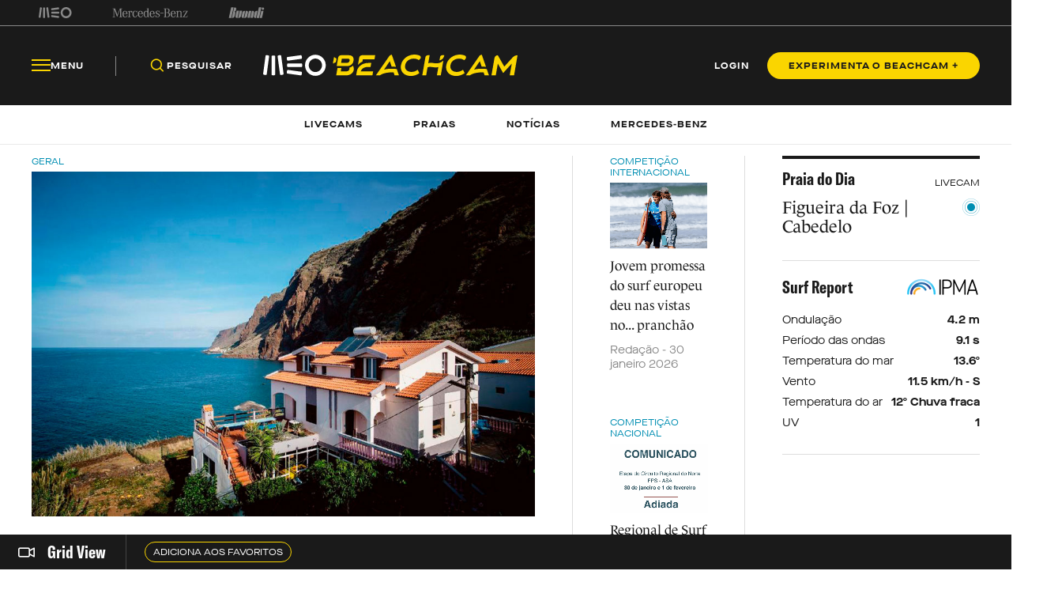

--- FILE ---
content_type: text/html; charset=utf-8
request_url: https://beachcam.meo.pt/?q=11%20anos&p=10
body_size: 72273
content:
<!DOCTYPE html>
<html>
<head>
    <title>Beachcam</title>
    <meta charset="utf-8" />
    <!--Generic meta-->
    <meta name="mobile-web-app-capable" content="yes" />
    <meta name="viewport" content="width=device-width, initial-scale=1, initial-scale = 1.0, shrink-to-fit=no" />
    <!--favicon-->
    <link rel="shortcut icon" href="/images/system/favicon.ico" />
    <link rel="icon" type="image/ico" href="/images/system/favicon.ico" />
    <!--Font-->
    <link rel="preconnect" href="https://fonts.googleapis.com">
    <link rel="preconnect" crossorigin href="https://fonts.gstatic.com">
        <link rel="stylesheet" href="https://use.typekit.net/eyi3ipy.css">
    <link rel="stylesheet" href="https://cdnjs.cloudflare.com/ajax/libs/Swiper/7.0.0/swiper-bundle.min.css" />
    <link rel="stylesheet" href="/css/main.css" />
    <link rel="stylesheet" integrity="sha512-RjcWz6F1AI4rvrWFYDrs0XKTnqJKLkAKV8+nvKbUAAI7uLjaULsyMPuxiOKKpT5D9hxFo/HptUwlC7eAMD8NhA==" crossorigin="anonymous" referrerpolicy="no-referrer" href="https://cdnjs.cloudflare.com/ajax/libs/tippy.js/6.1.1/tippy.min.css" />
    <link rel="stylesheet" href="https://unpkg.com/tippy.js@6/animations/shift-away.css" />

    <link rel="preload" as="script" href="https://cdn.iol.pt/js/utils/iol-barra/iol-barra-partners.js" />
    <title>MEO Beachcam. A tua praia em direto! </title>
<meta name="description" content="Imagens em tempo real de mais de 150 praias de Portugal. Informação sobre as condições do estado do tempo e do mar das praias da costa portuguesa. Atualidade informativa em Portugal e no mundo."/>
<meta property="og:title" content="MEO Beachcam. A tua praia em direto! "/>
<meta property="og:description" content="Imagens em tempo real de mais de 150 praias de Portugal. Informação sobre as condições do estado do tempo e do mar das praias da costa portuguesa. Atualidade informativa em Portugal e no mundo."/>
<meta property="og:image" content="http://beachcam.meo.pt/media/5szdb3mu/redes-sociais_facebook.png"/>
<link rel="canonical" href="https://beachcam.meo.pt"/>

    <!-- Google Tag Manager -->
<script>(function(w,d,s,l,i){w[l]=w[l]||[];w[l].push({'gtm.start':
new Date().getTime(),event:'gtm.js'});var f=d.getElementsByTagName(s)[0],
j=d.createElement(s),dl=l!='dataLayer'?'&l='+l:'';j.async=true;j.src=
'https://www.googletagmanager.com/gtm.js?id='+i+dl;f.parentNode.insertBefore(j,f);
})(window,document,'script','dataLayer','GTM-54ZSGN');</script>
<!-- End Google Tag Manager --><script wam_label="MCD" wam_id="9153" src="https://cloud.weborama.design/board.js" type="text/javascript"></script>
</head>
<body>
            <div id="inter" class="iol-comercial-placement" style="height: 0" data-iol-comercial-format="INTER"></div>
            <div id="billboardxl" style="text-align: center;" class="iol-comercial-placement" data-iol-comercial-format="BILLBOARD_XL"></div>
            <div id="popin" class="iol-comercial-placement" data-iol-comercial-format="POPIN"></div>
    <!-- Google Tag Manager (noscript) -->
<noscript><iframe src=”https://www.googletagmanager.com/ns.html?id=GTM-54ZSGN"
height="0" width="0" style="display:none;visibility:hidden"></iframe></noscript>
<!-- End Google Tag Manager (noscript) -->
    
<main  >
    
<nav class="navBar  " data-control="navBar" data-search-url="http://beachcam.meo.pt/pesquisa/" data-theme="">
    <div class="navBar__topBar">
        <div class="wrapper">
            <div class="navBar__topBar-links">
<a class="navBar__topBar-links-item" href="https://www.meo.pt/" target="_blank" title="MEO">                                <img data-space-name="header_sponsor" data-sponsor-name="MEO"  src="http://beachcam.meo.pt/media/jkuhp3tv/brand_logo.svg" alt="MEO">
</a><a class="navBar__topBar-links-item" href="https://www.mercedes-benz.pt" target="_blank" title="Mercedes-Benz_Header_Footer">                                <img data-space-name="header_sponsor" data-sponsor-name="Mercedes-Benz_Header_Footer"  src="http://beachcam.meo.pt/media/dgwhonaf/brand_logo-1.svg" alt="Mercedes-Benz_Header_Footer">
</a><a class="navBar__topBar-links-item" href="https://cafestorrados.nestle.pt/buondi/pt" target="_blank" title="Buondi">                                <img data-space-name="header_sponsor" data-sponsor-name="Buondi"  src="http://beachcam.meo.pt/media/dxapajgv/brand_logo-2.svg" alt="Buondi">
</a>            </div>
        </div>
    </div>
    <div class="navBar__bottomBar">
        <div class="wrapper">
            <div class="navBar__bottomBar-left-links">
                <div class="navBar__bottomBar-menu">
                    <a class="btn btn--tertiary-yellow btn--size-L">
                        <i class="btn__icon icon-beachcam-menu-open"></i>
                        <i class="btn__icon icon-beachcam-menu-close"></i>
                        <p class="btn__text">Menu</p>
                    </a>
                </div>
                <ul class="navBar__bottomBar-list">
                    <li class="navBar__bottomBar-list-item">
                        <a href="#" class="btn btn--tertiary-yellow btn--size-L searchBtn">
                            <i class="btn__icon icon-beachcam-search"></i>
                            <p class="btn__text">Pesquisar</p>
                        </a>
                    </li>
                            <li class="navBar__bottomBar-list-item">
                                <a href="http://beachcam.meo.pt/livecams/" class="btn btn--tertiary-yellow btn--size-L">
                                    <p class="btn__text">Livecams</p>
                                </a>
                            </li>
                            <li class="navBar__bottomBar-list-item">
                                <a href="http://beachcam.meo.pt/praias/" class="btn btn--tertiary-yellow btn--size-L">
                                    <p class="btn__text">Praias</p>
                                </a>
                            </li>
                            <li class="navBar__bottomBar-list-item">
                                <a href="http://beachcam.meo.pt/articles/" class="btn btn--tertiary-yellow btn--size-L">
                                    <p class="btn__text">Not&#xED;cias</p>
                                </a>
                            </li>
                            <li class="navBar__bottomBar-list-item">
                                <a href="http://beachcam.meo.pt/mercedes-benz/" class="btn btn--tertiary-yellow btn--size-L">
                                    <p class="btn__text">Mercedes-Benz</p>
                                </a>
                            </li>
                </ul>
            </div>
            <a href="/" class="navBar__bottomBar-logo">
                        <img class="navBar__bottomBar-logo-short" src="http://beachcam.meo.pt/media/15cbym2r/beachcam_logo_short.svg" alt="beachcam logo">
                <img class="navBar__bottomBar-logo-big" src="http://beachcam.meo.pt/media/my2hpef1/logo.svg" alt="beachcam logo">
            </a>
            <div class="navBar__bottomBar-right-links">
        <a href="http://beachcam.meo.pt/login/" target="_self" class="btn btn--tertiary-yellow btn--size-L  loginBtn" >
                    <p class="btn__text">LOGIN</p>
        </a>
        <a href="/subscrever/" target="_self" class="btn btn--primary-yellow btn--size-M  " >
                    <p class="btn__text">EXPERIMENTA O BEACHCAM &#x2B;</p>
        </a>
            </div>
        </div>
    </div>
    <div class="navBar__bottomBar-last">
        <div class="wrapper">
            <ul class="navBar__bottomBar-last-list">
                        <li class="navBar__bottomBar-last-listItem">
                            <a href="http://beachcam.meo.pt/livecams/" class="btn btn--tertiary-blue btn--size-L">
                                <p class="btn__text">Livecams</p>
                            </a>
                        </li>
                        <li class="navBar__bottomBar-last-listItem">
                            <a href="http://beachcam.meo.pt/praias/" class="btn btn--tertiary-blue btn--size-L">
                                <p class="btn__text">Praias</p>
                            </a>
                        </li>
                        <li class="navBar__bottomBar-last-listItem">
                            <a href="http://beachcam.meo.pt/articles/" class="btn btn--tertiary-blue btn--size-L">
                                <p class="btn__text">Not&#xED;cias</p>
                            </a>
                        </li>
                        <li class="navBar__bottomBar-last-listItem">
                            <a href="http://beachcam.meo.pt/mercedes-benz/" class="btn btn--tertiary-blue btn--size-L">
                                <p class="btn__text">Mercedes-Benz</p>
                            </a>
                        </li>
            </ul>
        </div>
    </div>
    
    <div class="navBar__searchBar" data-theme="light">
        <div class="wrapper">
            <input type="search" placeholder="O que procuras?" autocomplete="off">
            <a href="#" class="btn btn--secondary-blue  btn--size-M btn--icon-only closeSearchBtn">
                <i class="btn__icon icon-beachcam-cross"></i>
            </a>
        </div>
    </div>
</nav>

<section class="sideMenu" data-control="sideMenu" data-search-url="http://beachcam.meo.pt/pesquisa/" data-theme="">
    <div class="wrapper">
        <div class="sideMenu__search">
        <a href="/subscrever/" target="_self" class="btn btn--secondary-yellow btn--size-L  " >
                    <p class="btn__text">EXPERIMENTA O BEACHCAM &#x2B;</p>
        </a>
            <div class="sideMenu__searchBar">
                <input type="search" placeholder="O que procuras?" autocomplete="off">
                <a href="#" class="btn btn--secondary-yellow btn--size-M btn--icon-only">
                    <i class="btn__icon icon-beachcam-search"></i>
                </a>
            </div>
        </div>
        <i class="sideMenu__closeBtn icon-beachcam-cross"></i>
        <div class="sideMenu__top-links">
<a class="navBar__topBar-links-item" href="https://www.meo.pt/" target="_blank" title="MEO">                            <img  src="/media/jkuhp3tv/brand_logo.svg" alt="MEO">
</a><a class="navBar__topBar-links-item" href="https://www.mercedes-benz.pt" target="_blank" title="Mercedes-Benz_Header_Footer">                            <img  src="/media/dgwhonaf/brand_logo-1.svg" alt="Mercedes-Benz_Header_Footer">
</a><a class="navBar__topBar-links-item" href="https://cafestorrados.nestle.pt/buondi/pt" target="_blank" title="Buondi">                            <img  src="/media/dxapajgv/brand_logo-2.svg" alt="Buondi">
</a>        </div>
        <ul class="sideMenu__main-linksList">
                    <li class="sideMenu__main-links-item">
                        <a class="sideMenu__main-links" href="http://beachcam.meo.pt/livecams/">Livecams</a>
                    </li>
                    <li class="sideMenu__main-links-item">
                        <a class="sideMenu__main-links" href="http://beachcam.meo.pt/praias/">Praias</a>
                    </li>
                    <li class="sideMenu__main-links-item">
                        <a class="sideMenu__main-links" href="http://beachcam.meo.pt/articles/">Not&#xED;cias</a>
                    </li>
                    <li class="sideMenu__main-links-item">
                        <a class="sideMenu__main-links" href="http://beachcam.meo.pt/mercedes-benz/">Mercedes-Benz</a>
                    </li>
                    <li class="sideMenu__main-links-item">
                        <a class="sideMenu__main-links" href="http://beachcam.meo.pt/subscrever/">Aderir ao Beachcam&#x2B;</a>
                    </li>
                    <li class="sideMenu__main-links-item">
                        <a class="sideMenu__main-links" href="http://beachcam.meo.pt/login/">Login</a>
                    </li>
        </ul>
        <div class="sideMenu__newsletter">
                    <ul class="sideMenu__newsletter-list">
                    </ul>
        </div>
        <div class="sideMenu__bottom">
            <div class="sideMenu__app-download">
                        <a href="https://play.google.com/store/apps/details?id=pt.sapo.android.beachcam&amp;hl=pt_PT&amp;gl=US&amp;pli=1" class="btn btn--app">
                            <img src="/images/app/googlePlay.svg" alt="google play">
                        </a>
                        <a href="https://apps.apple.com/pt/app/beachcam-live/id642779487" class="btn btn--app">
                            <img src="/images/app/appStore.svg" alt="app store">
                        </a>
            </div>
            <ul class="sideMenu__bottom-list">
                        <li class="sideMenu__bottom-list-item">
                                    <a href="https://www.youtube.com/@Beachcamportugal" target="_blank" class="btn btn--secondary-yellow btn--size-L btn--icon-only " >
                    <i class="btn__icon icon-beachcam-youtube"></i>
                    <i class="btn__icon icon-beachcam-youtube"></i>
        </a>

                        </li>
                        <li class="sideMenu__bottom-list-item">
                                    <a href="https://www.facebook.com/beachcam" target="_blank" class="btn btn--secondary-yellow btn--size-L btn--icon-only " >
                    <i class="btn__icon icon-beachcam-facebook"></i>
                    <i class="btn__icon icon-beachcam-facebook"></i>
        </a>

                        </li>
                        <li class="sideMenu__bottom-list-item">
                                    <a href="https://www.instagram.com/meobeachcam/" target="_blank" class="btn btn--secondary-yellow btn--size-L btn--icon-only " >
                    <i class="btn__icon icon-beachcam-instagram"></i>
                    <i class="btn__icon icon-beachcam-instagram"></i>
        </a>

                        </li>
            </ul>
        </div>
    </div>
</section>


    <section class="gridView" data-control="gridView"  >
        <input name="__RequestVerificationToken" type="hidden" value="CfDJ8HvG1dle6sBEqj-BJpa7p_W-T0bVzAhBZgcaShL7Aq5XOIKzC_8IjjOuBt6JR7SqIawhK-uPO7wio-uYWpdAQjW7qHYOG95viJUy2C34SlWs2i2q4aC8PT7jFU8vMMeSrk_4yZFS5uat8qo1zJGsmHQ" />
        <div class="wrapper">
            <div class="gridView__container">
                <div class="gridView__logo">
                            <a class="gridView__link openModalButton" data-modal="bcplus" href="#">
                                <i class="icon-beachcam-camera-gridview"></i>
                                <p>Grid View</p>
                            </a>
                </div>
                <div class="swiper">
                    <div class="swiper-wrapper">
                                <div class="swiper-slide">
                                    <a class="btn btn--secondary-yellow btn--size-S openModalButton" data-modal="bcplus" href="#">
                                        <p class="btn__text">Adiciona aos favoritos</p>
                                    </a>
                                </div>
                    </div>
                </div>
            </div>
            <div class="gridView__navigation">
                <span class="gridView__arrows--prev">
                    <i class="icon-beachcam-chevron-left"></i>
                </span>
                <span class="gridView__arrows--next">
                    <i class="icon-beachcam-chevron-right"></i>
                </span>
            </div>
        </div>
    </section>

    <div class="content">
                <section class="newsHighlightGrid" data-margin-top="medium" data-margin-bottom="small">
            <div class="wrapper">
                <aside class="newsHighlightGrid__left">
    <a href="http://beachcam.meo.pt/newsroom/2025/12/cecilia-s-house-o-cantinho-dos-surfistas-no-jardim-do-mar/" class="newsCard--L  noHover">
                <label class="newsCard__tag ">
                    Geral
                </label>
                <picture class="newsCard__media">
                    <source media="(max-width:768px)" srcset="http://beachcam.meo.pt/media/0hhfqclq/cecilia-house-1.jpg">
                    <img src="http://beachcam.meo.pt/media/0hhfqclq/cecilia-house-1.jpg" alt="Cecilia House 1">
                </picture>
            <div class="newsCard__text">
                <label class="newsCard__tag--mobile ">
                    Geral
                </label>
                <h3 class="newsCard__title">Cec&#xED;lia&#x27;s House, o cantinho dos surfistas no Jardim do Mar </h3>
<div class="newsCard__info">                    <time class="newsCard__date">Alexandre Melo - 30 janeiro 2026</time>
                        <h4 class="newsCard__subtitle">Guest house est&#xE1; localizada bem perto da ic&#xF3;nica onda madeirense, que &#xE9; muito procurada. A sua hist&#xF3;ria confunde-se com o surgimento do surf no famoso point break. </h4>
</div>            </div>
    </a>
                    <div class="newsHighlightGrid__bottom">
    <a href="http://beachcam.meo.pt/newsroom/2026/01/john-john-e-o-novo-ano-sabatico-nao-foi-uma-decisao-facil/" class="newsCard--M  noHover">
            <div class="newsCard__text">
                <label class="newsCard__tag ">
                    Surf
                </label>
                <h3 class="newsCard__title">John John e o novo ano sab&#xE1;tico: &#x27;N&#xE3;o foi uma decis&#xE3;o f&#xE1;cil&#x27; </h3>
                    <time class="newsCard__date">Reda&#xE7;&#xE3;o - 31 janeiro 2026</time>
                        <h4 class="newsCard__subtitle">At&#xE9; decidir que iria estar outra vez afastado da competi&#xE7;&#xE3;o, o ex-campe&#xE3;o do mundo confidenciou que passou noites sem pregar olho. </h4>
            </div>
    </a>
    <a href="http://beachcam.meo.pt/newsroom/2026/01/proxima-semana-devera-ser-muito-chuvosa/" class="newsCard--M  noHover">
            <div class="newsCard__text">
                <label class="newsCard__tag ">
                    Meteorologia
                </label>
                <h3 class="newsCard__title">Mau tempo vai continuar na pr&#xF3;xima semana</h3>
                    <time class="newsCard__date">Reda&#xE7;&#xE3;o com Lusa - 30 janeiro 2026</time>
                        <h4 class="newsCard__subtitle">Fevereiro chega com uma semana que dever&#xE1; ser &quot;muito chuvosa&quot;, segundo o IPMA. O mar tamb&#xE9;m vai permanecer bastante agitado. </h4>
            </div>
    </a>
                    </div>
                </aside>
                <aside class="newsHighlightGrid__right">
                    <div class="newsHighlightGrid__small">
    <a href="http://beachcam.meo.pt/newsroom/2026/01/lukas-skinner-estreou-se-em-provas-de-longboard/" class="newsCard--S  noHover">
                <label class="newsCard__tag ">
                    Competi&#xE7;&#xE3;o Internacional 
                </label>
                <picture class="newsCard__media">
                    <source media="(max-width:768px)" srcset="http://beachcam.meo.pt/media/oj1iw2o3/lukas-longboard.png">
                    <img src="http://beachcam.meo.pt/media/oj1iw2o3/lukas-longboard.png" alt="Lukas Longboard">
                </picture>
            <div class="newsCard__text">
                <label class="newsCard__tag--mobile ">
                    Competi&#xE7;&#xE3;o Internacional 
                </label>
                <h3 class="newsCard__title">Jovem promessa do surf europeu deu nas vistas no... pranch&#xE3;o </h3>
                    <time class="newsCard__date">Reda&#xE7;&#xE3;o - 30 janeiro 2026</time>
            </div>
    </a>
    <a href="http://beachcam.meo.pt/newsroom/2026/01/regional-de-surf-do-norte-tem-inicio-adiado/" class="newsCard--S  noHover">
                <label class="newsCard__tag ">
                    Competi&#xE7;&#xE3;o Nacional
                </label>
                <picture class="newsCard__media">
                    <source media="(max-width:768px)" srcset="http://beachcam.meo.pt/media/2m4dty1c/fps.png">
                    <img src="http://beachcam.meo.pt/media/2m4dty1c/fps.png" alt="Fps">
                </picture>
            <div class="newsCard__text">
                <label class="newsCard__tag--mobile ">
                    Competi&#xE7;&#xE3;o Nacional
                </label>
                <h3 class="newsCard__title">Regional de Surf do Norte tem in&#xED;cio adiado </h3>
                    <time class="newsCard__date">Reda&#xE7;&#xE3;o - 30 janeiro 2026</time>
            </div>
    </a>
    <a href="http://beachcam.meo.pt/newsroom/2026/01/la-vaca-gigante-apresenta-periodo-de-espera-bizarro/" class="newsCard--S  noHover">
                <label class="newsCard__tag ">
                    Ondas grandes
                </label>
                <picture class="newsCard__media">
                    <source media="(max-width:768px)" srcset="http://beachcam.meo.pt/media/htpgntmt/vaca-gigante.png">
                    <img src="http://beachcam.meo.pt/media/htpgntmt/vaca-gigante.png" alt="Vaca Gigante">
                </picture>
            <div class="newsCard__text">
                <label class="newsCard__tag--mobile ">
                    Ondas grandes
                </label>
                <h3 class="newsCard__title">La Vaca Gigante apresenta per&#xED;odo de espera invulgar</h3>
                    <time class="newsCard__date">Reda&#xE7;&#xE3;o - 30 janeiro 2026</time>
            </div>
    </a>
                    </div>
                    <div class="newsHighlightGrid__medium">
        <article class="beachDay">
            <div class="beachDay__top">
                <label class="beachDay__label">
                    Praia do Dia
                </label>
                <p>LIVECAM</p>
            </div>
            <div class="beachDay__info">
                <a href="http://beachcam.meo.pt/livecams/figueira-da-foz-cabedelo/" class="beachDay__link"></a>
                        <figure class="beachDay__image">
                        </figure>
                <div class="beachDay__name">
                    <h2>Figueira da Foz | Cabedelo</h2>
                    <img class="beachDay__icon" src="/images/dummy/icon.png" alt="icon">
                </div>
            </div>
            <div class="beachDay__bottom">
                <div class="beachDay__report">
                    <label class="beachDay__label">Surf Report</label>
                    <figure>
                        <img src="/images/partners/ipma_logo.png" alt="IPMA">
                    </figure>
                </div>
                <ul class="beachDay__list">
                    <li class="beachDay__listItem">
                        <p>Ondula&#xE7;&#xE3;o</p>
                        <p>4.2 m</p>
                    </li>
                    <li class="beachDay__listItem">
                        <p>Per&#xED;odo das ondas</p>
                        <p>9.1 s</p>
                    </li>
                    <li class="beachDay__listItem">
                        <p>Temperatura do mar</p>
                        <p>13.6&#xBA;</p>
                    </li>
                    <li class="beachDay__listItem">
                        <p>Vento</p>
                        <p>11.5 km/h - S</p>
                    </li>
                    <li class="beachDay__listItem">
                        <p>Temperatura do ar</p>
                        <p>12&#xBA; Chuva fraca</p>
                    </li>
                    <li class="beachDay__listItem">
                        <p>UV</p>
                        <p>1</p>
                    </li>
                </ul>
            </div>
        </article>
                                <figure class="newsHighlightGrid__mediumImage">
                                    <div id="mpuhalf_center" class="iol-comercial-placement pub"
                                         data-iol-comercial-format="MPU_HALF"></div>
                                </figure>
                    </div>
                </aside>
            </div>
        </section>
        <section class="banner"
                 data-theme="light"
                 data-margin-top="none"
                 data-margin-bottom="none"
        data-space-name="highlights_banner_1"
        data-sponsor-name="MEO_allways_on_hp"
        >
            <div class="wrapper">
                        <a target="_blank" href="https://www.meo.pt/lpc/saldos?utm_source=meobeachcam&amp;utm_medium=bannerhp&amp;utm_content=awa-agregador&amp;utm_campaign=meo-saldos-2025" class="banner__link"></a>

                <picture class="banner__image">
                            <source media="(max-width:768px)" srcset="http://beachcam.meo.pt/media/eg4bibc3/tudo-aos-saldos-meo-beachcam-1900x300.jpg">
                            <img src="http://beachcam.meo.pt/media/eg4bibc3/tudo-aos-saldos-meo-beachcam-1900x300.jpg" alt="Tudo Aos Saldos Meo Beachcam 1900X300">
                </picture>

            </div>
        </section>
        <section class="lastNewsGrid" data-margin-top="medium" data-margin-bottom="large">
            <div class="wrapper">
                <div class="lastNewsGrid__container">
                    <aside class="lastNewsGrid__left">
                        <p class="lastNewsGrid__title">&#xDA;ltimas Not&#xED;cias</p>
                        <div class="lastNewsGrid__leftContainer">
                            <div class="lastNewsGrid__leftMedium">
    <a href="http://beachcam.meo.pt/newsroom/2026/01/john-john-e-o-novo-ano-sabatico-nao-foi-uma-decisao-facil/" class="newsCard--L newsCard--lastNews noHover">
                <label class="newsCard__tag ">
                    Surf
                </label>
                <picture class="newsCard__media">
                    <source media="(max-width:768px)" srcset="http://beachcam.meo.pt/media/2z3pl12k/john-john-florence.jpg">
                    <img src="http://beachcam.meo.pt/media/2z3pl12k/john-john-florence.jpg" alt="John John Florence (1)">
                </picture>
            <div class="newsCard__text">
                <label class="newsCard__tag--mobile ">
                    Surf
                </label>
                <h3 class="newsCard__title">John John e o novo ano sab&#xE1;tico: &#x27;N&#xE3;o foi uma decis&#xE3;o f&#xE1;cil&#x27; </h3>
                    <time class="newsCard__date">Reda&#xE7;&#xE3;o - 31 janeiro 2026</time>
                        <h4 class="newsCard__subtitle">At&#xE9; decidir que iria estar outra vez afastado da competi&#xE7;&#xE3;o, o ex-campe&#xE3;o do mundo confidenciou que passou noites sem pregar olho. </h4>
            </div>
    </a>
                                <div class="lastNewsGrid__bottom">
    <a href="http://beachcam.meo.pt/newsroom/2025/12/cecilia-s-house-o-cantinho-dos-surfistas-no-jardim-do-mar/" class="newsCard--S newsCard--lastNews noHover">
                <picture class="newsCard__media">
                    <source media="(max-width:768px)" srcset="http://beachcam.meo.pt/media/0hhfqclq/cecilia-house-1.jpg">
                    <img src="http://beachcam.meo.pt/media/0hhfqclq/cecilia-house-1.jpg" alt="Cecilia House 1">
                </picture>
            <div class="newsCard__text">
                <label class="newsCard__tag ">
                    Geral
                </label>
                <h3 class="newsCard__title">Cec&#xED;lia&#x27;s House, o cantinho dos surfistas no Jardim do Mar </h3>
                    <time class="newsCard__date">Alexandre Melo - 30 janeiro 2026</time>
            </div>
    </a>
    <a href="http://beachcam.meo.pt/newsroom/2026/01/regional-de-surf-do-norte-tem-inicio-adiado/" class="newsCard--S newsCard--lastNews noHover">
                <picture class="newsCard__media">
                    <source media="(max-width:768px)" srcset="http://beachcam.meo.pt/media/2m4dty1c/fps.png">
                    <img src="http://beachcam.meo.pt/media/2m4dty1c/fps.png" alt="Fps">
                </picture>
            <div class="newsCard__text">
                <label class="newsCard__tag ">
                    Competi&#xE7;&#xE3;o Nacional
                </label>
                <h3 class="newsCard__title">Regional de Surf do Norte tem in&#xED;cio adiado </h3>
                    <time class="newsCard__date">Reda&#xE7;&#xE3;o - 30 janeiro 2026</time>
            </div>
    </a>
                                </div>
                            </div>
                            <div class="lastNewsGrid__small">
    <a href="http://beachcam.meo.pt/newsroom/2026/01/depressao-kristin-varreu-a-praia-da-vieira/" class="newsCard--M newsCard--lastNews noHover">
                <label class="newsCard__tag ">
                    Ambiente
                </label>
                <picture class="newsCard__media">
                    <source media="(max-width:768px)" srcset="http://beachcam.meo.pt/media/pg0nj3ql/praia-da-vieira.jpg">
                    <img src="http://beachcam.meo.pt/media/pg0nj3ql/praia-da-vieira.jpg" alt="Praia Da Vieira">
                </picture>
            <div class="newsCard__text">
                <label class="newsCard__tag--mobile ">
                    Ambiente
                </label>
                <h3 class="newsCard__title">Depress&#xE3;o Kristin varreu a Praia da Vieira </h3>
                    <time class="newsCard__date">Reda&#xE7;&#xE3;o - 30 janeiro 2026</time>
                        <h4 class="newsCard__subtitle">Restaurantes e bares ficaram destru&#xED;dos, sendo ainda muito dif&#xED;cil fazer contas a tudo aquilo que se perdeu.</h4>
            </div>
    </a>
    <a href="http://beachcam.meo.pt/newsroom/2026/01/la-vaca-gigante-apresenta-periodo-de-espera-bizarro/" class="newsCard--M newsCard--lastNews noHover">
                <label class="newsCard__tag ">
                    Ondas grandes
                </label>
                <picture class="newsCard__media">
                    <source media="(max-width:768px)" srcset="http://beachcam.meo.pt/media/htpgntmt/vaca-gigante.png">
                    <img src="http://beachcam.meo.pt/media/htpgntmt/vaca-gigante.png" alt="Vaca Gigante">
                </picture>
            <div class="newsCard__text">
                <label class="newsCard__tag--mobile ">
                    Ondas grandes
                </label>
                <h3 class="newsCard__title">La Vaca Gigante apresenta per&#xED;odo de espera invulgar</h3>
                    <time class="newsCard__date">Reda&#xE7;&#xE3;o - 30 janeiro 2026</time>
                        <h4 class="newsCard__subtitle">Evento cant&#xE1;brio de surf de ondas grandes na remada celebra a 12.&#xAA; edi&#xE7;&#xE3;o, com uma janela de espera que abrange todo o ano civil de 2026. </h4>
            </div>
    </a>
                            </div>
                        </div>
                    </aside>
                            <aside class="lastNewsGrid__right">
                                <p class="lastNewsGrid__title">Mais Lidas</p>
                                <div class="lastNewsGrid__medium">
                                            <a href="http://beachcam.meo.pt/newsroom/2026/01/mais-uma-tempestade-chega-a-portugal-continental/" class="newsCard--L newsCard--mostRead">
                                                <label class="newsCard__tag">Meteorologia</label>
                                                <div class="newsCard__text">
                                                    <div class="newsCard__numberContainer">
                                                        <span class="newsCard__number">1</span>
                                                    </div>
                                                    <h3 class="newsCard__title">Mais uma tempestade chega a Portugal continental</h3>
                                                </div>
                                            </a>
                                            <a href="http://beachcam.meo.pt/newsroom/2024/04/dois-tubaroes-azuis-avistados-na-lagoa-de-obidos/" class="newsCard--L newsCard--mostRead">
                                                <label class="newsCard__tag">Geral</label>
                                                <div class="newsCard__text">
                                                    <div class="newsCard__numberContainer">
                                                        <span class="newsCard__number">2</span>
                                                    </div>
                                                    <h3 class="newsCard__title">Dois tubar&#xF5;es-azuis avistados na Lagoa de &#xD3;bidos </h3>
                                                </div>
                                            </a>
                                            <a href="http://beachcam.meo.pt/newsroom/2024/02/29-surfistas-resgatados-na-praia-de-carcavelos/" class="newsCard--L newsCard--mostRead">
                                                <label class="newsCard__tag">Geral</label>
                                                <div class="newsCard__text">
                                                    <div class="newsCard__numberContainer">
                                                        <span class="newsCard__number">3</span>
                                                    </div>
                                                    <h3 class="newsCard__title">29 surfistas resgatados na Praia de Carcavelos </h3>
                                                </div>
                                            </a>
                                            <a href="http://beachcam.meo.pt/newsroom/2025/09/descansa-em-paz-zion-brocchi/" class="newsCard--L newsCard--mostRead">
                                                <label class="newsCard__tag">Surf</label>
                                                <div class="newsCard__text">
                                                    <div class="newsCard__numberContainer">
                                                        <span class="newsCard__number">4</span>
                                                    </div>
                                                    <h3 class="newsCard__title">Descansa em paz, Zion </h3>
                                                </div>
                                            </a>
                                            <a href="http://beachcam.meo.pt/newsroom/2024/05/comportamento-totalmente-irrefletido-e-sancionavel-de-erica-maximo-diz-a-fps/" class="newsCard--L newsCard--mostRead">
                                                <label class="newsCard__tag">Competi&#xE7;&#xE3;o Internacional </label>
                                                <div class="newsCard__text">
                                                    <div class="newsCard__numberContainer">
                                                        <span class="newsCard__number">5</span>
                                                    </div>
                                                    <h3 class="newsCard__title">FPS fala em comportamento &#x27;totalmente irrefletido e sancion&#xE1;vel&#x27; de Erica M&#xE1;ximo </h3>
                                                </div>
                                            </a>
                                            <a href="http://beachcam.meo.pt/newsroom/2024/03/mais-de-50-voluntarios-recolheram-900-kg-de-residuos-na-praia-do-pedrogao/" class="newsCard--L newsCard--mostRead">
                                                <label class="newsCard__tag">Ambiente</label>
                                                <div class="newsCard__text">
                                                    <div class="newsCard__numberContainer">
                                                        <span class="newsCard__number">6</span>
                                                    </div>
                                                    <h3 class="newsCard__title">Mais de 50 volunt&#xE1;rios recolheram 900 kg de res&#xED;duos na Praia do Pedr&#xF3;g&#xE3;o </h3>
                                                </div>
                                            </a>
                                            <a href="http://beachcam.meo.pt/newsroom/2025/07/arranca-a-construcao-da-primeira-piscina-de-ondas-artificiais-em-portugal/" class="newsCard--L newsCard--mostRead">
                                                <label class="newsCard__tag">Surf</label>
                                                <div class="newsCard__text">
                                                    <div class="newsCard__numberContainer">
                                                        <span class="newsCard__number">7</span>
                                                    </div>
                                                    <h3 class="newsCard__title">Arranca a constru&#xE7;&#xE3;o da primeira piscina de ondas artificiais em Portugal </h3>
                                                </div>
                                            </a>
                                </div>
                            </aside>
                </div>
                        <div class="btn-container">
                                    <a href="/articles/" target="_self" class="btn btn--secondary-blue btn--size-L  " >
                    <p class="btn__text">Explorar mais not&#xED;cias</p>
        </a>

                        </div>
            </div>
        </section>
        <section class="newsSlider" data-control="newsSlider" data-margin-bottom="medium">
            <div class="wrapper">
                <aside class="newsSlider__navigation">
                    <div class="newsSlider__top">
                        <h3 class="newsSlider__title">Mercedes-Benz</h3>
                        <div class="newsSlider__arrows-container">
                            <a href="#" class="btn btn--secondary-blue btn--size-L btn--icon-only newsSlider__arrows--prev">
                                <i class="icon-beachcam-arrow-left"></i>
                            </a>
                            <a href="#" class="btn btn--secondary-blue btn--size-L btn--icon-only newsSlider__arrows--next">
                                <i class="icon-beachcam-arrow-right"></i>
                            </a>
                        </div>
                    </div>
                    <p class="newsSlider__description">Este projeto &#xE9; produzido pelo MEO Beachcam em parceria com a Mercedes-Benz.</p>
                </aside>
                <div class="newsSlider__container">
                    <div class="swiper">
                        <div class="swiper-wrapper">
                                    <div class="swiper-slide">
                                        <article class="newsSlider__card" data-bg="secondary-white">
                                            <a class="newsSlider__card-linkAll" href="http://beachcam.meo.pt/mercedes/2026/01/mercedes-benz-portugal-tem-nova-ceo/" target="_blank"></a>
                                            <p class="newsSlider__card-title">Mercedes-Benz Portugal tem nova CEO </p>
                                            <p class="newsSlider__card-link">
                                                Explorar mais
                                            </p>
                                            <time class="newsSlider__card-date">23 janeiro 2026</time>
                                        </article>
                                    </div>
                                    <div class="swiper-slide">
                                        <article class="newsSlider__card" data-bg="secondary-white">
                                            <a class="newsSlider__card-linkAll" href="http://beachcam.meo.pt/mercedes/2026/01/mercedes-benz-cla-eleito-melhor-limousine/" target="_blank"></a>
                                            <p class="newsSlider__card-title">Mercedes-Benz CLA arrecada novo pr&#xE9;mio </p>
                                            <p class="newsSlider__card-link">
                                                Explorar mais
                                            </p>
                                            <time class="newsSlider__card-date">22 janeiro 2026</time>
                                        </article>
                                    </div>
                                    <div class="swiper-slide">
                                        <article class="newsSlider__card" data-bg="secondary-white">
                                            <a class="newsSlider__card-linkAll" href="http://beachcam.meo.pt/mercedes/2026/01/novo-cla-eletrico-foi-o-automovel-mais-seguro-testado-em-2025/" target="_blank"></a>
                                            <p class="newsSlider__card-title">Novo CLA el&#xE9;trico foi o autom&#xF3;vel mais seguro testado e...</p>
                                            <p class="newsSlider__card-link">
                                                Explorar mais
                                            </p>
                                            <time class="newsSlider__card-date">21 janeiro 2026</time>
                                        </article>
                                    </div>
                                    <div class="swiper-slide">
                                        <article class="newsSlider__card" data-bg="secondary-white">
                                            <a class="newsSlider__card-linkAll" href="http://beachcam.meo.pt/mercedes/2026/01/coco-gauff-e-a-nova-embaixadora-global-da-mercedes-benz/" target="_blank"></a>
                                            <p class="newsSlider__card-title">Coco Gauff &#xE9; a nova embaixadora global da Mercedes-Benz</p>
                                            <p class="newsSlider__card-link">
                                                Explorar mais
                                            </p>
                                            <time class="newsSlider__card-date">15 janeiro 2026</time>
                                        </article>
                                    </div>
                                    <div class="swiper-slide">
                                        <article class="newsSlider__card" data-bg="secondary-white">
                                            <a class="newsSlider__card-linkAll" href="http://beachcam.meo.pt/mercedes/2026/01/mercedes-benz-vendeu-2-2-milhoes-de-veiculos-em-2025/" target="_blank"></a>
                                            <p class="newsSlider__card-title">Mercedes-Benz vendeu 2,2 milh&#xF5;es de ve&#xED;culos em 2025</p>
                                            <p class="newsSlider__card-link">
                                                Explorar mais
                                            </p>
                                            <time class="newsSlider__card-date">15 janeiro 2026</time>
                                        </article>
                                    </div>
                                    <div class="swiper-slide">
                                        <article class="newsSlider__card" data-bg="secondary-white">
                                            <a class="newsSlider__card-linkAll" href="http://beachcam.meo.pt/mercedes/2026/01/mercedes-benz-reforca-lideranca-no-segmento-premium-em-portugal/" target="_blank"></a>
                                            <p class="newsSlider__card-title">Mercedes-Benz refor&#xE7;a lideran&#xE7;a no segmento premium em ...</p>
                                            <p class="newsSlider__card-link">
                                                Explorar mais
                                            </p>
                                            <time class="newsSlider__card-date">14 janeiro 2026</time>
                                        </article>
                                    </div>
                                    <div class="swiper-slide">
                                        <article class="newsSlider__card" data-bg="secondary-white">
                                            <a class="newsSlider__card-linkAll" href="http://beachcam.meo.pt/mercedes/2026/01/mercedes-benz-cla-eleito-carro-do-ano-2026-na-europa/" target="_blank"></a>
                                            <p class="newsSlider__card-title">Mercedes-Benz CLA eleito &#x27;Carro do Ano 2026&#x27; na Europa</p>
                                            <p class="newsSlider__card-link">
                                                Explorar mais
                                            </p>
                                            <time class="newsSlider__card-date">14 janeiro 2026</time>
                                        </article>
                                    </div>
                                    <div class="swiper-slide">
                                        <article class="newsSlider__card" data-bg="secondary-white">
                                            <a class="newsSlider__card-linkAll" href="http://beachcam.meo.pt/mercedes/2025/11/mercedes-benz-conquista-capa-da-superbrands-2025/" target="_blank"></a>
                                            <p class="newsSlider__card-title">Mercedes-Benz conquista capa da &#x27;Superbrands 2025&#x27;</p>
                                            <p class="newsSlider__card-link">
                                                Explorar mais
                                            </p>
                                            <time class="newsSlider__card-date">06 novembro 2025</time>
                                        </article>
                                    </div>
                                    <div class="swiper-slide">
                                        <article class="newsSlider__card" data-bg="secondary-white">
                                            <a class="newsSlider__card-linkAll" href="http://beachcam.meo.pt/mercedes/2025/10/novo-cla-tem-apresentacao-inovadora-em-portugal-e-espanha/" target="_blank"></a>
                                            <p class="newsSlider__card-title">Novo CLA tem apresenta&#xE7;&#xE3;o inovadora em Portugal e Espan...</p>
                                            <p class="newsSlider__card-link">
                                                Explorar mais
                                            </p>
                                            <time class="newsSlider__card-date">16 outubro 2025</time>
                                        </article>
                                    </div>
                                    <div class="swiper-slide">
                                        <article class="newsSlider__card" data-bg="secondary-white">
                                            <a class="newsSlider__card-linkAll" href="http://beachcam.meo.pt/mercedes/2025/08/mercedes-benz-expande-colaboracao-com-a-microsoft/" target="_blank"></a>
                                            <p class="newsSlider__card-title">Mercedes-Benz expande colabora&#xE7;&#xE3;o com a Microsoft</p>
                                            <p class="newsSlider__card-link">
                                                Explorar mais
                                            </p>
                                            <time class="newsSlider__card-date">01 agosto 2025</time>
                                        </article>
                                    </div>
                        </div>
                    </div>
                </div>
            </div>
        </section>
        <section class="banner"
                 data-theme="light"
                 data-margin-top="none"
                 data-margin-bottom="none"
        data-space-name="highlights_banner_2"
        data-sponsor-name="MERCEDES_BENZ_HP"
        >
            <div class="wrapper">
                        <a target="_blank" href="https://ad.doubleclick.net/ddm/trackclk/N1003055.5516452BEACHCAMMEOPT/B32803435.431193127;dc_trk_aid=624533664;dc_trk_cid=243708342;dc_lat=;dc_rdid=;tag_for_child_directed_treatment=;tfua=;gdpr=${GDPR};gdpr_consent=${GDPR_CONSENT_755};ltd=;dc_tdv=1" class="banner__link"></a>
<IMG SRC="https://ad.doubleclick.net/ddm/trackimp/N1003055.5516452BEACHCAMMEOPT/B32803435.431193127;dc_trk_aid=624533664;dc_trk_cid=243708342;ord=1769903698;dc_lat=;dc_rdid=;tag_for_child_directed_treatment=;tfua=;gdpr=${GDPR};gdpr_consent=${GDPR_CONSENT_755};ltd=;dc_tdv=1?" attributionsrc BORDER="0" HEIGHT="1" WIDTH="1" ALT="Advertisement">
                <picture class="banner__image">
                            <source media="(max-width:768px)" srcset="http://beachcam.meo.pt/media/bz2m5nhi/mb_nv_cla_26_beachcam_1900x300.jpg">
                            <img src="http://beachcam.meo.pt/media/bz2m5nhi/mb_nv_cla_26_beachcam_1900x300.jpg" alt="MB Nv CLA 26 Beachcam 1900X300">
                </picture>

            </div>
        </section>
    <section class="doubleCTA" 
            data-margin-top="extrasmall"
            >
        <div class="wrapper">
                    <h3 class="doubleCTA__title">Adere ao Beachcam &#x2B; Come&#xE7;a j&#xE1; hoje o teu per&#xED;odo experimental durante 7 dias</h3>
                    <p class="doubleCTA__subtitle">3,49&#x20AC; mensal ou 23,91&#x20AC; anual | Cancela quando quiseres. Ganha acesso ilimitado &#xE0;s livecams sem an&#xFA;ncios e a outras vantagens com o Beachcam &#x2B; </p>
                    <div class="btn-container">
        <a href="/subscrever/" target="_self" class="btn btn--primary-blue btn--size-L  " >
                    <p class="btn__text">Subscrever</p>
        </a>
        <a href="/login/" target="_self" class="btn btn--secondary-blue btn--size-L  " >
                    <p class="btn__text">Login</p>
        </a>
                    </div>
                    <small class="doubleCTA__small-description"><p><a href="/termos-e-condicoes/" title="Termos e Condições">Termos e Condições aplicáveis</a>. Oferta de 7 dias grátis não disponível para utilizadores que já tenham experimentado o Premium.</p></small>
        </div>
    </section>
        <section class="conselhos-buondi"
                 data-margin-top="small"
                 data-margin-bottom="extrasmall"
                 data-control="conselhosBuondi">
            <div class="wrapper">
                        <a href="https://cafestorrados.nestle.pt/buondi/pt" target="_blank" class="conselhos-buondi__logo">
                            <p class="conselhos-buondi__text">Conselhos</p>
                            <img class="conselhos-buondi__image" src="http://beachcam.meo.pt/media/0hnnpf1o/buondi-logo.svg" alt="logo" />
                        </a>
                <div class="conselhos-buondi__marquee marquee3k is-init"
                     data-speed="1"
                     data-pausable="true">
                    <h1>
                                <a>
                                            <i class="icon-beachcam-warning"></i>
                                    N&#xE3;o atires lixo para a areia. Deposita os res&#xED;duos nos locais pr&#xF3;prios.
                                </a>
                                <a>
                                            <i class="icon-beachcam-warning"></i>
                                    Segue as orienta&#xE7;&#xF5;es dos nadadores-salvadores e respeita a sinaliza&#xE7;&#xE3;o da praia.
                                </a>
                                <a>
                                            <i class="icon-beachcam-warning"></i>
                                    No acesso &#xE0; praia, respeita os caminhos previamente definidos e n&#xE3;o circules nas &#xE1;reas protegidas.
                                </a>
                                <a>
                                            <i class="icon-beachcam-warning"></i>
                                    Fica atento &#xE0; temperatura da &#xE1;gua do mar para evitar o risco de choque t&#xE9;rmico.
                                </a>
                                <a>
                                            <i class="icon-beachcam-warning"></i>
                                    Se estiveres acompanhado de crian&#xE7;as, evita permanecer na praia no per&#xED;odo de maior risco em termos de exposi&#xE7;&#xE3;o solar.
                                </a>
                                <a>
                                            <i class="icon-beachcam-warning"></i>
                                    Nunca vires as costas ao mar e n&#xE3;o mergulhes em zonas nas quais desconheces a profundidade.
                                </a>
                                <a>
                                            <i class="icon-beachcam-warning"></i>
                                    N&#xE3;o te esque&#xE7;as de aquecer antes e alongar depois da tua pr&#xE1;tica desportiva.
                                </a>
                                <a>
                                            <i class="icon-beachcam-warning"></i>
                                    No mar, respeita sempre os outros e as for&#xE7;as da natureza (o vento, as correntes e as ondas).
                                </a>
                                <a>
                                            <i class="icon-beachcam-warning"></i>
                                    Usa sempre protetor solar e procura hidratar-te frequentemente.
                                </a>
                                <a>
                                            <i class="icon-beachcam-warning"></i>
                                    Se te sentires arrastado num agueiro, nada a favor da corrente e tenta sair lateralmente na zona de menor intensidade.
                                </a>
                                <a>
                                            <i class="icon-beachcam-warning"></i>
                                    Reconhece os agueiros, quando vires uma zona sem ondas com &#xE1;gua escura e areia a flutuar, n&#xE3;o mergulhes. 
                                </a>
                    </h1>
                </div>
            </div>
        </section>
        <section class="banner"
                 data-theme="light"
                 data-margin-top="none"
                 data-margin-bottom="none"
        data-space-name="highlights_banner_3"
        data-sponsor-name="Buondi_allways_on_hp"
        >
            <div class="wrapper">
                        <a target="_blank" href="https://cafestorrados.nestle.pt/buondi/pt" class="banner__link"></a>

                <picture class="banner__image">
                            <source media="(max-width:768px)" srcset="http://beachcam.meo.pt/media/3s0hjvet/buondi-banner.png">
                            <img src="http://beachcam.meo.pt/media/3s0hjvet/buondi-banner.png" alt="Buondi Banner">
                </picture>

            </div>
        </section>
        <section class="download"
                 data-margin-top="small"
                 data-margin-bottom="extrasmall">
<div class="wrapper">                <div class="download__content">
                    <aside class="download__info">
                                <h3 class="download__title">
                                    Traz a Tua Praia<br>Para o Telemóvel
                                </h3>
                                <p class="download__description">Podes ver todas as Live-cams das tuas praias favoritas para que n&#xE3;o percas nenhum dia de ondas perfeitas! App MEO Beachcam vai contigo para todo o lado e ajuda-te a decidir onde vai ser a tua pr&#xF3;xima surfada. Descarrega j&#xE1; e come&#xE7;a a navegar.</p>

                        <div class="btn-container">
                                    <a href="https://play.google.com/store/apps/details?id=pt.sapo.android.beachcam" target="_blank" class="btn btn--app">
                                        <img src="/images/app/googlePlay.svg" alt="google play">
                                    </a>
                                    <a href="https://apps.apple.com/pt/app/beachcam-live/id642779487" target="_blank" class="btn btn--app">
                                        <img src="/images/app/appStore.svg" alt="app store">
                                    </a>
                        </div>
                    </aside>
                            <figure class="download__image">
                                <img src="http://beachcam.meo.pt/media/yeverd52/app-banner_beachcam.png" alt="App Banner Beachcam">
                            </figure>
                </div>
</div>        </section>

    <section class="modal beachcamPlus scaled" data-modal="bcplus">
        <div class="modal__bg"></div>
        <div class="wrapper">
            <div class="modal__container">
                <a href="#" class="modal__closeBtn icon-beachcam-cross"></a>
                <div class="modal__content">
                    <div class="modal__top">
                                <h2 class="modal__subtitle">Adere ao Beachcam &#x2B; gr&#xE1;tis 7 dias</h2>
                    </div>
                    <div class="modal__bottom">
                        <h3 class="modal__title">Desbloqueia tudo com Beachcam &#x2B;</h3>
                                <p class="modal__description">Esta funcionalidade requer Beachcam &#x2B;.  Apenas 3.49 EUR/m&#xEA;s ou 23,91 EUR/ano. Cancela quando quiseres. Ganha acesso ilimitado &#xE0;s livecams sem an&#xFA;ncios e a outras vantagens com o Beachcam &#x2B;</p>
                        <div class="btn-container">
        <a href="/subscrever/" target="_self" class="btn btn--primary-blue btn--size-L  " >
                    <p class="btn__text">EXPERIMENTA O BEACHCAM &#x2B;</p>
        </a>
                        </div>
                                <p class="modal__disclaimer"><a href="/termos-e-condicoes/" title="Termos e Condições">Termos e Condições aplicáveis</a>. Oferta de 7 dias grátis! Não aplicável a utilizadores que já tenham experimentado o Premium.</p>
                    </div>
                </div>
            </div>
        </div>
    </section>
    </div>

<footer class="footer" data-control="footer" data-theme="dark">
    <div class="wrapper">
        <div class="footer__top">
            <aside class="footer__top-left">
                <div class="footer__top-content">
                            <img class="footer__top-image" src="/media/my2hpef1/logo.svg" alt="MEO beachcam">
                            <p class="footer__top-text">Assina o Beachcam &#x2B; e aproveita j&#xE1;! Oferecemos um per&#xED;odo experimental de 7 dias, totalmente gratuito! E lembra-te, podes cancelar quando quiseres. Ao tornares-te um membro Beachcam &#x2B;, ganhas acesso ilimitado e sem an&#xFA;ncios &#xE0;s nossas livecams, al&#xE9;m de uma s&#xE9;rie de outras vantagens exclusivas. N&#xE3;o deixes para depois, vem viver a experi&#xEA;ncia completa Beachcam &#x2B; hoje!</p>
        <a href="/subscrever/" target="_self" class="btn btn--primary-yellow btn--size-L  " >
                    <p class="btn__text">Adere j&#xE1;</p>
        </a>
                </div>
            </aside>
            <aside class="footer__top-right">
                <div class="footer__top-list">
                                    <div class="footer__top-item">
                                        <div class="footer__top-item-title">
                                            <h2>Not&#xED;cias</h2>
                                            <i class="footer__top-item-icon icon-beachcam-chevron-down"></i>
                                        </div>
                                        <div class="footer__top-item-content">
                                            <ul>
                                                            <li>
                                                                <a href="/newsroom/categories/fps/">Federa&#xE7;&#xE3;o Portuguesa de Surf</a>
                                                            </li>
                                                            <li>
                                                                <a href="https://beachcam.meo.pt/articles/competicao-nacional">Competi&#xE7;&#xE3;o Nacional </a>
                                                            </li>
                                                            <li>
                                                                <a href="https://beachcam.meo.pt/articles/competicao-internacional">Competi&#xE7;&#xE3;o Internacional</a>
                                                            </li>
                                                            <li>
                                                                <a href="https://beachcam.meo.pt/articles/meteorologia">Meteorologia </a>
                                                            </li>
                                                            <li>
                                                                <a href="https://beachcam.meo.pt/articles/artigo-de-opiniao">Artigos de Opini&#xE3;o </a>
                                                            </li>
                                                            <li>
                                                                <a href="https://beachcam.meo.pt/articles/ondas-grandes">Ondas Grandes</a>
                                                            </li>
                                            </ul>
                                        </div>
                                    </div>
                                    <div class="footer__top-item">
                                        <div class="footer__top-item-title">
                                            <h2>Sobre</h2>
                                            <i class="footer__top-item-icon icon-beachcam-chevron-down"></i>
                                        </div>
                                        <div class="footer__top-item-content">
                                            <ul>
                                                            <li>
                                                                <a href="/politica-de-privacidade/#">Pol&#xED;tica de privacidade</a>
                                                            </li>
                                                            <li>
                                                                <a href="/politica-de-cookies/#">Pol&#xED;tica de Cookies</a>
                                                            </li>
                                                            <li>
                                                                <a href="/termos-e-condicoes/#">Termos e condi&#xE7;&#xF5;es</a>
                                                            </li>
                                                            <li>
                                                                <a href="/ficha-tecnica/#">Ficha t&#xE9;cnica</a>
                                                            </li>
                                                            <li>
                                                                <a href="/estatuto-editorial/#">Estatuto Editorial</a>
                                                            </li>
                                                            <li>
                                                                <a href="/contactos/#">Contactos</a>
                                                            </li>
                                            </ul>
                                        </div>
                                    </div>
                                    <div class="footer__top-item">
                                        <div class="footer__top-item-title">
                                            <h2>Mercedes-Benz</h2>
                                            <i class="footer__top-item-icon icon-beachcam-chevron-down"></i>
                                        </div>
                                        <div class="footer__top-item-content">
                                            <ul>
                                                            <li>
                                                                <a href="https://mbnazarewintersessions.beachcam.pt/">Nazar&#xE9; Winter Sessions</a>
                                                            </li>
                                                            <li>
                                                                <a href="/mercedes-benz/">Not&#xED;cias</a>
                                                            </li>
                                            </ul>
                                        </div>
                                    </div>
                </div>
                <div class="footer__top-double">
                    <div class="footer__top-sponsor">
                                <h3>Powered by</h3>
                                <ul class="footer__top-sponsor-list">
                                            <li>
<a href="https://www.meo.pt/" target="_blank" title="MEO">                                                    <img data-space-name="footer_sponsor" data-sponsor-name="MEO" src="/media/jkuhp3tv/brand_logo.svg" alt="MEO">
</a>                                            </li>
                                            <li>
<a href="https://www.mercedes-benz.pt" target="_blank" title="Mercedes-Benz_Header_Footer">                                                    <img data-space-name="footer_sponsor" data-sponsor-name="Mercedes-Benz_Header_Footer" src="/media/dgwhonaf/brand_logo-1.svg" alt="Mercedes-Benz_Header_Footer">
</a>                                            </li>
                                            <li>
<a href="https://cafestorrados.nestle.pt/buondi/pt" target="_blank" title="Buondi">                                                    <img data-space-name="footer_sponsor" data-sponsor-name="Buondi" src="/media/dxapajgv/brand_logo-2.svg" alt="Buondi">
</a>                                            </li>
                                </ul>
                    </div>
                </div>
            </aside>
        </div>
        <div class="footer__bottom">
            <ul class="footer__bottom-list">
                        <li class="footer__bottom-list-item">
                                    <a href="https://www.youtube.com/@Beachcamportugal" target="_blank" class="btn btn--secondary-yellow btn--size-L btn--icon-only " >
                    <i class="btn__icon icon-beachcam-youtube"></i>
                    <i class="btn__icon icon-beachcam-youtube"></i>
        </a>

                        </li>
                        <li class="footer__bottom-list-item">
                                    <a href="https://www.facebook.com/beachcam" target="_blank" class="btn btn--secondary-yellow btn--size-L btn--icon-only " >
                    <i class="btn__icon icon-beachcam-facebook"></i>
                    <i class="btn__icon icon-beachcam-facebook"></i>
        </a>

                        </li>
                        <li class="footer__bottom-list-item">
                                    <a href="https://www.instagram.com/meobeachcam/" target="_blank" class="btn btn--secondary-yellow btn--size-L btn--icon-only " >
                    <i class="btn__icon icon-beachcam-instagram"></i>
                    <i class="btn__icon icon-beachcam-instagram"></i>
        </a>

                        </li>
            </ul>
            <div class="btn-container">
                        <a href="https://play.google.com/store/apps/details?id=pt.sapo.android.beachcam&amp;hl=pt_PT&amp;gl=US&amp;pli=1" class="btn btn--app">
                            <img src="/images/app/googlePlay.svg" alt="google play">
                        </a>
                        <a href="https://apps.apple.com/pt/app/beachcam-live/id642779487" class="btn btn--app">
                            <img src="/images/app/appStore.svg" alt="app store">
                        </a>
            </div>
            <div class="footer__bottom-disclaimer">
                        <p><a  onclick="event.preventDefault(); window.__tcfapi(&#x27;displayConsentUi&#x27;, 2, function() {} );">Gerir Consentimento</a></p>
                        <p>&#xA9;1998 - 2026 Beachcam - Todos os direitos reservados.</p>
            </div>
        </div>
    </div>
</footer>  </main>
        <script type="text/javascript" integrity="sha256-ZosEbRLbNQzLpnKIkEdrPv7lOy9C27hHQ+Xp8a4MxAQ=" crossorigin="anonymous" src="https://code.jquery.com/jquery-1.12.4.min.js"></script>
    <script type="text/javascript" src="https://content.jwplatform.com/libraries/giBojDlP.js?170120201453"></script>
    <script type="text/javascript" src="https://cdn.iol.pt/js/utils/JW8/iol.player.min.js?170120201453"></script>
    <script type="text/javascript" src="https://cdn.iol.pt/js/utils/Modules/IOLComercial/dist/iol.comercial.js"></script>
        <script type="text/javascript" src="https://cdn.iol.pt/js/utils/iol-barra/iol-barra-partners.js"></script>
    <script src="https://cdn.easypay.pt/checkout/2.4.0/"></script>
    <script src="https://cdnjs.cloudflare.com/ajax/libs/Swiper/7.0.0/swiper-bundle.js"></script>
    <script integrity="sha512-ET2VjqOvCOCo7OQIBbY/HSXcBZdQ4t5rMhyHZdwuro/FKgcbNGI9YB3adCM7tiwHNl14SFdU1/TrEM+odXzgAw==" crossorigin="anonymous" referrerpolicy="no-referrer" src="https://cdnjs.cloudflare.com/ajax/libs/popper.js/2.3.3/umd/popper.min.js"></script>
    <script integrity="sha512-zrexQBvhJe20Oi2izNDIlSL3zsZZQEtRM14/wqORODSJNlq6Vg+F8aqGwn3drNPVGwuUTnAkpKfyOQXUfv2gVw==" crossorigin="anonymous" referrerpolicy="no-referrer" src="https://cdnjs.cloudflare.com/ajax/libs/tippy.js/6.1.1/tippy-bundle.umd.js"></script>
    <script src="/scripts/mp/libs/marquee3k.js"></script>
        <script defer src="/scripts/mp/bundle.js"></script>
    <script>
        window.iolComercial = new IOLComercial("beachcam", "web", "homepage", "hp", true);
    </script>
        <script>
            var jQueryBeachDayElement = $(".beachDay__image");

            var playerData = {
                video: [{
                    "duration": -1,
                    "cover": "",
                    "videoUrl": "https://video-auth1.iol.pt/beachcam/bcfigueiracabeledo/playlist.m3u8",
                    "videoType": "Live",
                    "liveType": "DIRETO",
                    "description": "",
                    "id": "",
                    "program": { "name": "Sem Programa", "season": "Sem Temporada", "id": "Sem ID", "ep": "Sem Episódio" },
                    "title": "Figueira da Foz | Cabedelo"
                }],
                autostart: true,
                project: "beachcam",
                skin: {
                    timeslider: {
                        progress: "#E6E349"
                    }
                }
            };

            if (jQueryBeachDayElement.length) {
                jQueryBeachDayElement.iolplayer(playerData);
            }
        </script>

    <!-- netScope v4 r1 – Begin of gPrism tag -->
<script type="text/javascript"> 
<!--//--><![CDATA[//><!-- 
var pp_gemius_identifier = 'pzObuT8ZCKsn1Nj__QSkl_WjzXaFkmbvkMKjg4EfRpn.37';
var pp_gemius_extraparameters = new Array('gA=blogs/beachcam'); 
// lines below shouldn't be edited
function gemius_pending(i) { window[i] = window[i] || function() {var x = window[i+'_pdata'] = window[i+'_pdata'] || []; x[x.length]=arguments;};}; gemius_pending('gemius_hit'); gemius_pending('gemius_event'); gemius_pending('pp_gemius_hit'); gemius_pending('pp_gemius_event'); 
(function(d,t) {var ex; try {var gt=d.createElement(t),s=d.getElementsByTagName(t)[0],l='http'+((location.protocol=='https:')?'s':''); gt.async='true'; gt.src=l+'://gapt.hit.gemius.pl/xgemius.js'; s.parentNode.insertBefore(gt,s);} catch (ex) {}})(document,'script'); 
//--><!]]>
</script>
<!--End netScope v4 r1 / (C) Gemius/Marktest 2018 -->
</body>
</html>

--- FILE ---
content_type: application/javascript; charset=utf-8
request_url: https://cdnjs.cloudflare.com/ajax/libs/Swiper/7.0.0/swiper-bundle.js
body_size: 47027
content:
/**
 * Swiper 7.0.0
 * Most modern mobile touch slider and framework with hardware accelerated transitions
 * https://swiperjs.com
 *
 * Copyright 2014-2021 Vladimir Kharlampidi
 *
 * Released under the MIT License
 *
 * Released on: August 25, 2021
 */

(function (global, factory) {
    typeof exports === 'object' && typeof module !== 'undefined' ? module.exports = factory() :
    typeof define === 'function' && define.amd ? define(factory) :
    (global = typeof globalThis !== 'undefined' ? globalThis : global || self, global.Swiper = factory());
}(this, (function () { 'use strict';

    /**
     * SSR Window 4.0.0
     * Better handling for window object in SSR environment
     * https://github.com/nolimits4web/ssr-window
     *
     * Copyright 2021, Vladimir Kharlampidi
     *
     * Licensed under MIT
     *
     * Released on: August 25, 2021
     */

    /* eslint-disable no-param-reassign */
    function isObject$1(obj) {
      return obj !== null && typeof obj === 'object' && 'constructor' in obj && obj.constructor === Object;
    }

    function extend$1(target = {}, src = {}) {
      Object.keys(src).forEach(key => {
        if (typeof target[key] === 'undefined') target[key] = src[key];else if (isObject$1(src[key]) && isObject$1(target[key]) && Object.keys(src[key]).length > 0) {
          extend$1(target[key], src[key]);
        }
      });
    }

    const ssrDocument = {
      body: {},

      addEventListener() {},

      removeEventListener() {},

      activeElement: {
        blur() {},

        nodeName: ''
      },

      querySelector() {
        return null;
      },

      querySelectorAll() {
        return [];
      },

      getElementById() {
        return null;
      },

      createEvent() {
        return {
          initEvent() {}

        };
      },

      createElement() {
        return {
          children: [],
          childNodes: [],
          style: {},

          setAttribute() {},

          getElementsByTagName() {
            return [];
          }

        };
      },

      createElementNS() {
        return {};
      },

      importNode() {
        return null;
      },

      location: {
        hash: '',
        host: '',
        hostname: '',
        href: '',
        origin: '',
        pathname: '',
        protocol: '',
        search: ''
      }
    };

    function getDocument() {
      const doc = typeof document !== 'undefined' ? document : {};
      extend$1(doc, ssrDocument);
      return doc;
    }

    const ssrWindow = {
      document: ssrDocument,
      navigator: {
        userAgent: ''
      },
      location: {
        hash: '',
        host: '',
        hostname: '',
        href: '',
        origin: '',
        pathname: '',
        protocol: '',
        search: ''
      },
      history: {
        replaceState() {},

        pushState() {},

        go() {},

        back() {}

      },
      CustomEvent: function CustomEvent() {
        return this;
      },

      addEventListener() {},

      removeEventListener() {},

      getComputedStyle() {
        return {
          getPropertyValue() {
            return '';
          }

        };
      },

      Image() {},

      Date() {},

      screen: {},

      setTimeout() {},

      clearTimeout() {},

      matchMedia() {
        return {};
      },

      requestAnimationFrame(callback) {
        if (typeof setTimeout === 'undefined') {
          callback();
          return null;
        }

        return setTimeout(callback, 0);
      },

      cancelAnimationFrame(id) {
        if (typeof setTimeout === 'undefined') {
          return;
        }

        clearTimeout(id);
      }

    };

    function getWindow() {
      const win = typeof window !== 'undefined' ? window : {};
      extend$1(win, ssrWindow);
      return win;
    }

    /**
     * Dom7 4.0.0
     * Minimalistic JavaScript library for DOM manipulation, with a jQuery-compatible API
     * https://framework7.io/docs/dom7.html
     *
     * Copyright 2021, Vladimir Kharlampidi
     *
     * Licensed under MIT
     *
     * Released on: August 25, 2021
     */
    /* eslint-disable no-proto */

    function makeReactive(obj) {
      const proto = obj.__proto__;
      Object.defineProperty(obj, '__proto__', {
        get() {
          return proto;
        },

        set(value) {
          proto.__proto__ = value;
        }

      });
    }

    class Dom7 extends Array {
      constructor(items) {
        super(...(items || []));
        makeReactive(this);
      }

    }

    function arrayFlat(arr = []) {
      const res = [];
      arr.forEach(el => {
        if (Array.isArray(el)) {
          res.push(...arrayFlat(el));
        } else {
          res.push(el);
        }
      });
      return res;
    }

    function arrayFilter(arr, callback) {
      return Array.prototype.filter.call(arr, callback);
    }

    function arrayUnique(arr) {
      const uniqueArray = [];

      for (let i = 0; i < arr.length; i += 1) {
        if (uniqueArray.indexOf(arr[i]) === -1) uniqueArray.push(arr[i]);
      }

      return uniqueArray;
    }


    function qsa(selector, context) {
      if (typeof selector !== 'string') {
        return [selector];
      }

      const a = [];
      const res = context.querySelectorAll(selector);

      for (let i = 0; i < res.length; i += 1) {
        a.push(res[i]);
      }

      return a;
    }

    function $(selector, context) {
      const window = getWindow();
      const document = getDocument();
      let arr = [];

      if (!context && selector instanceof Dom7) {
        return selector;
      }

      if (!selector) {
        return new Dom7(arr);
      }

      if (typeof selector === 'string') {
        const html = selector.trim();

        if (html.indexOf('<') >= 0 && html.indexOf('>') >= 0) {
          let toCreate = 'div';
          if (html.indexOf('<li') === 0) toCreate = 'ul';
          if (html.indexOf('<tr') === 0) toCreate = 'tbody';
          if (html.indexOf('<td') === 0 || html.indexOf('<th') === 0) toCreate = 'tr';
          if (html.indexOf('<tbody') === 0) toCreate = 'table';
          if (html.indexOf('<option') === 0) toCreate = 'select';
          const tempParent = document.createElement(toCreate);
          tempParent.innerHTML = html;

          for (let i = 0; i < tempParent.childNodes.length; i += 1) {
            arr.push(tempParent.childNodes[i]);
          }
        } else {
          arr = qsa(selector.trim(), context || document);
        } // arr = qsa(selector, document);

      } else if (selector.nodeType || selector === window || selector === document) {
        arr.push(selector);
      } else if (Array.isArray(selector)) {
        if (selector instanceof Dom7) return selector;
        arr = selector;
      }

      return new Dom7(arrayUnique(arr));
    }

    $.fn = Dom7.prototype; // eslint-disable-next-line

    function addClass(...classes) {
      const classNames = arrayFlat(classes.map(c => c.split(' ')));
      this.forEach(el => {
        el.classList.add(...classNames);
      });
      return this;
    }

    function removeClass(...classes) {
      const classNames = arrayFlat(classes.map(c => c.split(' ')));
      this.forEach(el => {
        el.classList.remove(...classNames);
      });
      return this;
    }

    function toggleClass(...classes) {
      const classNames = arrayFlat(classes.map(c => c.split(' ')));
      this.forEach(el => {
        classNames.forEach(className => {
          el.classList.toggle(className);
        });
      });
    }

    function hasClass(...classes) {
      const classNames = arrayFlat(classes.map(c => c.split(' ')));
      return arrayFilter(this, el => {
        return classNames.filter(className => el.classList.contains(className)).length > 0;
      }).length > 0;
    }

    function attr(attrs, value) {
      if (arguments.length === 1 && typeof attrs === 'string') {
        // Get attr
        if (this[0]) return this[0].getAttribute(attrs);
        return undefined;
      } // Set attrs


      for (let i = 0; i < this.length; i += 1) {
        if (arguments.length === 2) {
          // String
          this[i].setAttribute(attrs, value);
        } else {
          // Object
          for (const attrName in attrs) {
            this[i][attrName] = attrs[attrName];
            this[i].setAttribute(attrName, attrs[attrName]);
          }
        }
      }

      return this;
    }

    function removeAttr(attr) {
      for (let i = 0; i < this.length; i += 1) {
        this[i].removeAttribute(attr);
      }

      return this;
    }

    function transform(transform) {
      for (let i = 0; i < this.length; i += 1) {
        this[i].style.transform = transform;
      }

      return this;
    }

    function transition$1(duration) {
      for (let i = 0; i < this.length; i += 1) {
        this[i].style.transitionDuration = typeof duration !== 'string' ? `${duration}ms` : duration;
      }

      return this;
    }

    function on(...args) {
      let [eventType, targetSelector, listener, capture] = args;

      if (typeof args[1] === 'function') {
        [eventType, listener, capture] = args;
        targetSelector = undefined;
      }

      if (!capture) capture = false;

      function handleLiveEvent(e) {
        const target = e.target;
        if (!target) return;
        const eventData = e.target.dom7EventData || [];

        if (eventData.indexOf(e) < 0) {
          eventData.unshift(e);
        }

        if ($(target).is(targetSelector)) listener.apply(target, eventData);else {
          const parents = $(target).parents(); // eslint-disable-line

          for (let k = 0; k < parents.length; k += 1) {
            if ($(parents[k]).is(targetSelector)) listener.apply(parents[k], eventData);
          }
        }
      }

      function handleEvent(e) {
        const eventData = e && e.target ? e.target.dom7EventData || [] : [];

        if (eventData.indexOf(e) < 0) {
          eventData.unshift(e);
        }

        listener.apply(this, eventData);
      }

      const events = eventType.split(' ');
      let j;

      for (let i = 0; i < this.length; i += 1) {
        const el = this[i];

        if (!targetSelector) {
          for (j = 0; j < events.length; j += 1) {
            const event = events[j];
            if (!el.dom7Listeners) el.dom7Listeners = {};
            if (!el.dom7Listeners[event]) el.dom7Listeners[event] = [];
            el.dom7Listeners[event].push({
              listener,
              proxyListener: handleEvent
            });
            el.addEventListener(event, handleEvent, capture);
          }
        } else {
          // Live events
          for (j = 0; j < events.length; j += 1) {
            const event = events[j];
            if (!el.dom7LiveListeners) el.dom7LiveListeners = {};
            if (!el.dom7LiveListeners[event]) el.dom7LiveListeners[event] = [];
            el.dom7LiveListeners[event].push({
              listener,
              proxyListener: handleLiveEvent
            });
            el.addEventListener(event, handleLiveEvent, capture);
          }
        }
      }

      return this;
    }

    function off(...args) {
      let [eventType, targetSelector, listener, capture] = args;

      if (typeof args[1] === 'function') {
        [eventType, listener, capture] = args;
        targetSelector = undefined;
      }

      if (!capture) capture = false;
      const events = eventType.split(' ');

      for (let i = 0; i < events.length; i += 1) {
        const event = events[i];

        for (let j = 0; j < this.length; j += 1) {
          const el = this[j];
          let handlers;

          if (!targetSelector && el.dom7Listeners) {
            handlers = el.dom7Listeners[event];
          } else if (targetSelector && el.dom7LiveListeners) {
            handlers = el.dom7LiveListeners[event];
          }

          if (handlers && handlers.length) {
            for (let k = handlers.length - 1; k >= 0; k -= 1) {
              const handler = handlers[k];

              if (listener && handler.listener === listener) {
                el.removeEventListener(event, handler.proxyListener, capture);
                handlers.splice(k, 1);
              } else if (listener && handler.listener && handler.listener.dom7proxy && handler.listener.dom7proxy === listener) {
                el.removeEventListener(event, handler.proxyListener, capture);
                handlers.splice(k, 1);
              } else if (!listener) {
                el.removeEventListener(event, handler.proxyListener, capture);
                handlers.splice(k, 1);
              }
            }
          }
        }
      }

      return this;
    }

    function trigger(...args) {
      const window = getWindow();
      const events = args[0].split(' ');
      const eventData = args[1];

      for (let i = 0; i < events.length; i += 1) {
        const event = events[i];

        for (let j = 0; j < this.length; j += 1) {
          const el = this[j];

          if (window.CustomEvent) {
            const evt = new window.CustomEvent(event, {
              detail: eventData,
              bubbles: true,
              cancelable: true
            });
            el.dom7EventData = args.filter((data, dataIndex) => dataIndex > 0);
            el.dispatchEvent(evt);
            el.dom7EventData = [];
            delete el.dom7EventData;
          }
        }
      }

      return this;
    }

    function transitionEnd$1(callback) {
      const dom = this;

      function fireCallBack(e) {
        if (e.target !== this) return;
        callback.call(this, e);
        dom.off('transitionend', fireCallBack);
      }

      if (callback) {
        dom.on('transitionend', fireCallBack);
      }

      return this;
    }

    function outerWidth(includeMargins) {
      if (this.length > 0) {
        if (includeMargins) {
          const styles = this.styles();
          return this[0].offsetWidth + parseFloat(styles.getPropertyValue('margin-right')) + parseFloat(styles.getPropertyValue('margin-left'));
        }

        return this[0].offsetWidth;
      }

      return null;
    }

    function outerHeight(includeMargins) {
      if (this.length > 0) {
        if (includeMargins) {
          const styles = this.styles();
          return this[0].offsetHeight + parseFloat(styles.getPropertyValue('margin-top')) + parseFloat(styles.getPropertyValue('margin-bottom'));
        }

        return this[0].offsetHeight;
      }

      return null;
    }

    function offset() {
      if (this.length > 0) {
        const window = getWindow();
        const document = getDocument();
        const el = this[0];
        const box = el.getBoundingClientRect();
        const body = document.body;
        const clientTop = el.clientTop || body.clientTop || 0;
        const clientLeft = el.clientLeft || body.clientLeft || 0;
        const scrollTop = el === window ? window.scrollY : el.scrollTop;
        const scrollLeft = el === window ? window.scrollX : el.scrollLeft;
        return {
          top: box.top + scrollTop - clientTop,
          left: box.left + scrollLeft - clientLeft
        };
      }

      return null;
    }

    function styles() {
      const window = getWindow();
      if (this[0]) return window.getComputedStyle(this[0], null);
      return {};
    }

    function css(props, value) {
      const window = getWindow();
      let i;

      if (arguments.length === 1) {
        if (typeof props === 'string') {
          // .css('width')
          if (this[0]) return window.getComputedStyle(this[0], null).getPropertyValue(props);
        } else {
          // .css({ width: '100px' })
          for (i = 0; i < this.length; i += 1) {
            for (const prop in props) {
              this[i].style[prop] = props[prop];
            }
          }

          return this;
        }
      }

      if (arguments.length === 2 && typeof props === 'string') {
        // .css('width', '100px')
        for (i = 0; i < this.length; i += 1) {
          this[i].style[props] = value;
        }

        return this;
      }

      return this;
    }

    function each(callback) {
      if (!callback) return this;
      this.forEach((el, index) => {
        callback.apply(el, [el, index]);
      });
      return this;
    }

    function filter(callback) {
      const result = arrayFilter(this, callback);
      return $(result);
    }

    function html(html) {
      if (typeof html === 'undefined') {
        return this[0] ? this[0].innerHTML : null;
      }

      for (let i = 0; i < this.length; i += 1) {
        this[i].innerHTML = html;
      }

      return this;
    }

    function text(text) {
      if (typeof text === 'undefined') {
        return this[0] ? this[0].textContent.trim() : null;
      }

      for (let i = 0; i < this.length; i += 1) {
        this[i].textContent = text;
      }

      return this;
    }

    function is(selector) {
      const window = getWindow();
      const document = getDocument();
      const el = this[0];
      let compareWith;
      let i;
      if (!el || typeof selector === 'undefined') return false;

      if (typeof selector === 'string') {
        if (el.matches) return el.matches(selector);
        if (el.webkitMatchesSelector) return el.webkitMatchesSelector(selector);
        if (el.msMatchesSelector) return el.msMatchesSelector(selector);
        compareWith = $(selector);

        for (i = 0; i < compareWith.length; i += 1) {
          if (compareWith[i] === el) return true;
        }

        return false;
      }

      if (selector === document) {
        return el === document;
      }

      if (selector === window) {
        return el === window;
      }

      if (selector.nodeType || selector instanceof Dom7) {
        compareWith = selector.nodeType ? [selector] : selector;

        for (i = 0; i < compareWith.length; i += 1) {
          if (compareWith[i] === el) return true;
        }

        return false;
      }

      return false;
    }

    function index() {
      let child = this[0];
      let i;

      if (child) {
        i = 0; // eslint-disable-next-line

        while ((child = child.previousSibling) !== null) {
          if (child.nodeType === 1) i += 1;
        }

        return i;
      }

      return undefined;
    }

    function eq(index) {
      if (typeof index === 'undefined') return this;
      const length = this.length;

      if (index > length - 1) {
        return $([]);
      }

      if (index < 0) {
        const returnIndex = length + index;
        if (returnIndex < 0) return $([]);
        return $([this[returnIndex]]);
      }

      return $([this[index]]);
    }

    function append(...els) {
      let newChild;
      const document = getDocument();

      for (let k = 0; k < els.length; k += 1) {
        newChild = els[k];

        for (let i = 0; i < this.length; i += 1) {
          if (typeof newChild === 'string') {
            const tempDiv = document.createElement('div');
            tempDiv.innerHTML = newChild;

            while (tempDiv.firstChild) {
              this[i].appendChild(tempDiv.firstChild);
            }
          } else if (newChild instanceof Dom7) {
            for (let j = 0; j < newChild.length; j += 1) {
              this[i].appendChild(newChild[j]);
            }
          } else {
            this[i].appendChild(newChild);
          }
        }
      }

      return this;
    }

    function prepend(newChild) {
      const document = getDocument();
      let i;
      let j;

      for (i = 0; i < this.length; i += 1) {
        if (typeof newChild === 'string') {
          const tempDiv = document.createElement('div');
          tempDiv.innerHTML = newChild;

          for (j = tempDiv.childNodes.length - 1; j >= 0; j -= 1) {
            this[i].insertBefore(tempDiv.childNodes[j], this[i].childNodes[0]);
          }
        } else if (newChild instanceof Dom7) {
          for (j = 0; j < newChild.length; j += 1) {
            this[i].insertBefore(newChild[j], this[i].childNodes[0]);
          }
        } else {
          this[i].insertBefore(newChild, this[i].childNodes[0]);
        }
      }

      return this;
    }

    function next(selector) {
      if (this.length > 0) {
        if (selector) {
          if (this[0].nextElementSibling && $(this[0].nextElementSibling).is(selector)) {
            return $([this[0].nextElementSibling]);
          }

          return $([]);
        }

        if (this[0].nextElementSibling) return $([this[0].nextElementSibling]);
        return $([]);
      }

      return $([]);
    }

    function nextAll(selector) {
      const nextEls = [];
      let el = this[0];
      if (!el) return $([]);

      while (el.nextElementSibling) {
        const next = el.nextElementSibling; // eslint-disable-line

        if (selector) {
          if ($(next).is(selector)) nextEls.push(next);
        } else nextEls.push(next);

        el = next;
      }

      return $(nextEls);
    }

    function prev(selector) {
      if (this.length > 0) {
        const el = this[0];

        if (selector) {
          if (el.previousElementSibling && $(el.previousElementSibling).is(selector)) {
            return $([el.previousElementSibling]);
          }

          return $([]);
        }

        if (el.previousElementSibling) return $([el.previousElementSibling]);
        return $([]);
      }

      return $([]);
    }

    function prevAll(selector) {
      const prevEls = [];
      let el = this[0];
      if (!el) return $([]);

      while (el.previousElementSibling) {
        const prev = el.previousElementSibling; // eslint-disable-line

        if (selector) {
          if ($(prev).is(selector)) prevEls.push(prev);
        } else prevEls.push(prev);

        el = prev;
      }

      return $(prevEls);
    }

    function parent(selector) {
      const parents = []; // eslint-disable-line

      for (let i = 0; i < this.length; i += 1) {
        if (this[i].parentNode !== null) {
          if (selector) {
            if ($(this[i].parentNode).is(selector)) parents.push(this[i].parentNode);
          } else {
            parents.push(this[i].parentNode);
          }
        }
      }

      return $(parents);
    }

    function parents(selector) {
      const parents = []; // eslint-disable-line

      for (let i = 0; i < this.length; i += 1) {
        let parent = this[i].parentNode; // eslint-disable-line

        while (parent) {
          if (selector) {
            if ($(parent).is(selector)) parents.push(parent);
          } else {
            parents.push(parent);
          }

          parent = parent.parentNode;
        }
      }

      return $(parents);
    }

    function closest(selector) {
      let closest = this; // eslint-disable-line

      if (typeof selector === 'undefined') {
        return $([]);
      }

      if (!closest.is(selector)) {
        closest = closest.parents(selector).eq(0);
      }

      return closest;
    }

    function find(selector) {
      const foundElements = [];

      for (let i = 0; i < this.length; i += 1) {
        const found = this[i].querySelectorAll(selector);

        for (let j = 0; j < found.length; j += 1) {
          foundElements.push(found[j]);
        }
      }

      return $(foundElements);
    }

    function children(selector) {
      const children = []; // eslint-disable-line

      for (let i = 0; i < this.length; i += 1) {
        const childNodes = this[i].children;

        for (let j = 0; j < childNodes.length; j += 1) {
          if (!selector || $(childNodes[j]).is(selector)) {
            children.push(childNodes[j]);
          }
        }
      }

      return $(children);
    }

    function remove() {
      for (let i = 0; i < this.length; i += 1) {
        if (this[i].parentNode) this[i].parentNode.removeChild(this[i]);
      }

      return this;
    }

    const Methods = {
      addClass,
      removeClass,
      hasClass,
      toggleClass,
      attr,
      removeAttr,
      transform,
      transition: transition$1,
      on,
      off,
      trigger,
      transitionEnd: transitionEnd$1,
      outerWidth,
      outerHeight,
      styles,
      offset,
      css,
      each,
      html,
      text,
      is,
      index,
      eq,
      append,
      prepend,
      next,
      nextAll,
      prev,
      prevAll,
      parent,
      parents,
      closest,
      find,
      children,
      filter,
      remove
    };
    Object.keys(Methods).forEach(methodName => {
      Object.defineProperty($.fn, methodName, {
        value: Methods[methodName],
        writable: true
      });
    });

    function deleteProps(obj) {
      const object = obj;
      Object.keys(object).forEach(key => {
        try {
          object[key] = null;
        } catch (e) {// no getter for object
        }

        try {
          delete object[key];
        } catch (e) {// something got wrong
        }
      });
    }

    function nextTick(callback, delay = 0) {
      return setTimeout(callback, delay);
    }

    function now() {
      return Date.now();
    }

    function getComputedStyle$1(el) {
      const window = getWindow();
      let style;

      if (window.getComputedStyle) {
        style = window.getComputedStyle(el, null);
      }

      if (!style && el.currentStyle) {
        style = el.currentStyle;
      }

      if (!style) {
        style = el.style;
      }

      return style;
    }

    function getTranslate(el, axis = 'x') {
      const window = getWindow();
      let matrix;
      let curTransform;
      let transformMatrix;
      const curStyle = getComputedStyle$1(el);

      if (window.WebKitCSSMatrix) {
        curTransform = curStyle.transform || curStyle.webkitTransform;

        if (curTransform.split(',').length > 6) {
          curTransform = curTransform.split(', ').map(a => a.replace(',', '.')).join(', ');
        } // Some old versions of Webkit choke when 'none' is passed; pass
        // empty string instead in this case


        transformMatrix = new window.WebKitCSSMatrix(curTransform === 'none' ? '' : curTransform);
      } else {
        transformMatrix = curStyle.MozTransform || curStyle.OTransform || curStyle.MsTransform || curStyle.msTransform || curStyle.transform || curStyle.getPropertyValue('transform').replace('translate(', 'matrix(1, 0, 0, 1,');
        matrix = transformMatrix.toString().split(',');
      }

      if (axis === 'x') {
        // Latest Chrome and webkits Fix
        if (window.WebKitCSSMatrix) curTransform = transformMatrix.m41; // Crazy IE10 Matrix
        else if (matrix.length === 16) curTransform = parseFloat(matrix[12]); // Normal Browsers
        else curTransform = parseFloat(matrix[4]);
      }

      if (axis === 'y') {
        // Latest Chrome and webkits Fix
        if (window.WebKitCSSMatrix) curTransform = transformMatrix.m42; // Crazy IE10 Matrix
        else if (matrix.length === 16) curTransform = parseFloat(matrix[13]); // Normal Browsers
        else curTransform = parseFloat(matrix[5]);
      }

      return curTransform || 0;
    }

    function isObject(o) {
      return typeof o === 'object' && o !== null && o.constructor && Object.prototype.toString.call(o).slice(8, -1) === 'Object';
    }

    function isNode(node) {
      // eslint-disable-next-line
      if (typeof window !== 'undefined' && typeof window.HTMLElement !== 'undefined') {
        return node instanceof HTMLElement;
      }

      return node && (node.nodeType === 1 || node.nodeType === 11);
    }

    function extend(...args) {
      const to = Object(args[0]);
      const noExtend = ['__proto__', 'constructor', 'prototype'];

      for (let i = 1; i < args.length; i += 1) {
        const nextSource = args[i];

        if (nextSource !== undefined && nextSource !== null && !isNode(nextSource)) {
          const keysArray = Object.keys(Object(nextSource)).filter(key => noExtend.indexOf(key) < 0);

          for (let nextIndex = 0, len = keysArray.length; nextIndex < len; nextIndex += 1) {
            const nextKey = keysArray[nextIndex];
            const desc = Object.getOwnPropertyDescriptor(nextSource, nextKey);

            if (desc !== undefined && desc.enumerable) {
              if (isObject(to[nextKey]) && isObject(nextSource[nextKey])) {
                if (nextSource[nextKey].__swiper__) {
                  to[nextKey] = nextSource[nextKey];
                } else {
                  extend(to[nextKey], nextSource[nextKey]);
                }
              } else if (!isObject(to[nextKey]) && isObject(nextSource[nextKey])) {
                to[nextKey] = {};

                if (nextSource[nextKey].__swiper__) {
                  to[nextKey] = nextSource[nextKey];
                } else {
                  extend(to[nextKey], nextSource[nextKey]);
                }
              } else {
                to[nextKey] = nextSource[nextKey];
              }
            }
          }
        }
      }

      return to;
    }

    function setCSSProperty(el, varName, varValue) {
      el.style.setProperty(varName, varValue);
    }

    function animateCSSModeScroll({
      swiper,
      targetPosition,
      side
    }) {
      const window = getWindow();
      const startPosition = -swiper.translate;
      let startTime = null;
      let time;
      const duration = swiper.params.speed;
      swiper.wrapperEl.style.scrollSnapType = 'none';
      window.cancelAnimationFrame(swiper.cssModeFrameID);
      const dir = targetPosition > startPosition ? 'next' : 'prev';

      const isOutOfBound = (current, target) => {
        return dir === 'next' && current >= target || dir === 'prev' && current <= target;
      };

      const animate = () => {
        time = new Date().getTime();

        if (startTime === null) {
          startTime = time;
        }

        const progress = Math.max(Math.min((time - startTime) / duration, 1), 0);
        const easeProgress = 0.5 - Math.cos(progress * Math.PI) / 2;
        let currentPosition = startPosition + easeProgress * (targetPosition - startPosition);
        if (isOutOfBound(currentPosition, targetPosition)) currentPosition = targetPosition;
        swiper.wrapperEl.scrollTo({
          [side]: currentPosition
        });

        if (isOutOfBound(currentPosition, targetPosition)) {
          swiper.wrapperEl.style.scrollSnapType = '';
          window.cancelAnimationFrame(swiper.cssModeFrameID);
          return;
        }

        swiper.cssModeFrameID = window.requestAnimationFrame(animate);
      };

      animate();
    }

    let support;

    function calcSupport() {
      const window = getWindow();
      const document = getDocument();
      return {
        smoothScroll: document.documentElement && 'scrollBehavior' in document.documentElement.style,
        touch: !!('ontouchstart' in window || window.DocumentTouch && document instanceof window.DocumentTouch),
        passiveListener: function checkPassiveListener() {
          let supportsPassive = false;

          try {
            const opts = Object.defineProperty({}, 'passive', {
              // eslint-disable-next-line
              get() {
                supportsPassive = true;
              }

            });
            window.addEventListener('testPassiveListener', null, opts);
          } catch (e) {// No support
          }

          return supportsPassive;
        }(),
        gestures: function checkGestures() {
          return 'ongesturestart' in window;
        }()
      };
    }

    function getSupport() {
      if (!support) {
        support = calcSupport();
      }

      return support;
    }

    let deviceCached;

    function calcDevice({
      userAgent
    } = {}) {
      const support = getSupport();
      const window = getWindow();
      const platform = window.navigator.platform;
      const ua = userAgent || window.navigator.userAgent;
      const device = {
        ios: false,
        android: false
      };
      const screenWidth = window.screen.width;
      const screenHeight = window.screen.height;
      const android = ua.match(/(Android);?[\s\/]+([\d.]+)?/); // eslint-disable-line

      let ipad = ua.match(/(iPad).*OS\s([\d_]+)/);
      const ipod = ua.match(/(iPod)(.*OS\s([\d_]+))?/);
      const iphone = !ipad && ua.match(/(iPhone\sOS|iOS)\s([\d_]+)/);
      const windows = platform === 'Win32';
      let macos = platform === 'MacIntel'; // iPadOs 13 fix

      const iPadScreens = ['1024x1366', '1366x1024', '834x1194', '1194x834', '834x1112', '1112x834', '768x1024', '1024x768', '820x1180', '1180x820', '810x1080', '1080x810'];

      if (!ipad && macos && support.touch && iPadScreens.indexOf(`${screenWidth}x${screenHeight}`) >= 0) {
        ipad = ua.match(/(Version)\/([\d.]+)/);
        if (!ipad) ipad = [0, 1, '13_0_0'];
        macos = false;
      } // Android


      if (android && !windows) {
        device.os = 'android';
        device.android = true;
      }

      if (ipad || iphone || ipod) {
        device.os = 'ios';
        device.ios = true;
      } // Export object


      return device;
    }

    function getDevice(overrides = {}) {
      if (!deviceCached) {
        deviceCached = calcDevice(overrides);
      }

      return deviceCached;
    }

    let browser;

    function calcBrowser() {
      const window = getWindow();

      function isSafari() {
        const ua = window.navigator.userAgent.toLowerCase();
        return ua.indexOf('safari') >= 0 && ua.indexOf('chrome') < 0 && ua.indexOf('android') < 0;
      }

      return {
        isSafari: isSafari(),
        isWebView: /(iPhone|iPod|iPad).*AppleWebKit(?!.*Safari)/i.test(window.navigator.userAgent)
      };
    }

    function getBrowser() {
      if (!browser) {
        browser = calcBrowser();
      }

      return browser;
    }

    function Resize({
      swiper,
      on,
      emit
    }) {
      const window = getWindow();
      let observer = null;

      const resizeHandler = () => {
        if (!swiper || swiper.destroyed || !swiper.initialized) return;
        emit('beforeResize');
        emit('resize');
      };

      const createObserver = () => {
        if (!swiper || swiper.destroyed || !swiper.initialized) return;
        observer = new ResizeObserver(entries => {
          const {
            width,
            height
          } = swiper;
          let newWidth = width;
          let newHeight = height;
          entries.forEach(({
            contentBoxSize,
            contentRect,
            target
          }) => {
            if (target && target !== swiper.el) return;
            newWidth = contentRect ? contentRect.width : (contentBoxSize[0] || contentBoxSize).inlineSize;
            newHeight = contentRect ? contentRect.height : (contentBoxSize[0] || contentBoxSize).blockSize;
          });

          if (newWidth !== width || newHeight !== height) {
            resizeHandler();
          }
        });
        observer.observe(swiper.el);
      };

      const removeObserver = () => {
        if (observer && observer.unobserve && swiper.el) {
          observer.unobserve(swiper.el);
          observer = null;
        }
      };

      const orientationChangeHandler = () => {
        if (!swiper || swiper.destroyed || !swiper.initialized) return;
        emit('orientationchange');
      };

      on('init', () => {
        if (swiper.params.resizeObserver && typeof window.ResizeObserver !== 'undefined') {
          createObserver();
          return;
        }

        window.addEventListener('resize', resizeHandler);
        window.addEventListener('orientationchange', orientationChangeHandler);
      });
      on('destroy', () => {
        removeObserver();
        window.removeEventListener('resize', resizeHandler);
        window.removeEventListener('orientationchange', orientationChangeHandler);
      });
    }

    function Observer({
      swiper,
      extendParams,
      on,
      emit
    }) {
      const observers = [];
      const window = getWindow();

      const attach = (target, options = {}) => {
        const ObserverFunc = window.MutationObserver || window.WebkitMutationObserver;
        const observer = new ObserverFunc(mutations => {
          // The observerUpdate event should only be triggered
          // once despite the number of mutations.  Additional
          // triggers are redundant and are very costly
          if (mutations.length === 1) {
            emit('observerUpdate', mutations[0]);
            return;
          }

          const observerUpdate = function observerUpdate() {
            emit('observerUpdate', mutations[0]);
          };

          if (window.requestAnimationFrame) {
            window.requestAnimationFrame(observerUpdate);
          } else {
            window.setTimeout(observerUpdate, 0);
          }
        });
        observer.observe(target, {
          attributes: typeof options.attributes === 'undefined' ? true : options.attributes,
          childList: typeof options.childList === 'undefined' ? true : options.childList,
          characterData: typeof options.characterData === 'undefined' ? true : options.characterData
        });
        observers.push(observer);
      };

      const init = () => {
        if (!swiper.params.observer) return;

        if (swiper.params.observeParents) {
          const containerParents = swiper.$el.parents();

          for (let i = 0; i < containerParents.length; i += 1) {
            attach(containerParents[i]);
          }
        } // Observe container


        attach(swiper.$el[0], {
          childList: swiper.params.observeSlideChildren
        }); // Observe wrapper

        attach(swiper.$wrapperEl[0], {
          attributes: false
        });
      };

      const destroy = () => {
        observers.forEach(observer => {
          observer.disconnect();
        });
        observers.splice(0, observers.length);
      };

      extendParams({
        observer: false,
        observeParents: false,
        observeSlideChildren: false
      });
      on('init', init);
      on('destroy', destroy);
    }

    /* eslint-disable no-underscore-dangle */
    var eventsEmitter = {
      on(events, handler, priority) {
        const self = this;
        if (typeof handler !== 'function') return self;
        const method = priority ? 'unshift' : 'push';
        events.split(' ').forEach(event => {
          if (!self.eventsListeners[event]) self.eventsListeners[event] = [];
          self.eventsListeners[event][method](handler);
        });
        return self;
      },

      once(events, handler, priority) {
        const self = this;
        if (typeof handler !== 'function') return self;

        function onceHandler(...args) {
          self.off(events, onceHandler);

          if (onceHandler.__emitterProxy) {
            delete onceHandler.__emitterProxy;
          }

          handler.apply(self, args);
        }

        onceHandler.__emitterProxy = handler;
        return self.on(events, onceHandler, priority);
      },

      onAny(handler, priority) {
        const self = this;
        if (typeof handler !== 'function') return self;
        const method = priority ? 'unshift' : 'push';

        if (self.eventsAnyListeners.indexOf(handler) < 0) {
          self.eventsAnyListeners[method](handler);
        }

        return self;
      },

      offAny(handler) {
        const self = this;
        if (!self.eventsAnyListeners) return self;
        const index = self.eventsAnyListeners.indexOf(handler);

        if (index >= 0) {
          self.eventsAnyListeners.splice(index, 1);
        }

        return self;
      },

      off(events, handler) {
        const self = this;
        if (!self.eventsListeners) return self;
        events.split(' ').forEach(event => {
          if (typeof handler === 'undefined') {
            self.eventsListeners[event] = [];
          } else if (self.eventsListeners[event]) {
            self.eventsListeners[event].forEach((eventHandler, index) => {
              if (eventHandler === handler || eventHandler.__emitterProxy && eventHandler.__emitterProxy === handler) {
                self.eventsListeners[event].splice(index, 1);
              }
            });
          }
        });
        return self;
      },

      emit(...args) {
        const self = this;
        if (!self.eventsListeners) return self;
        let events;
        let data;
        let context;

        if (typeof args[0] === 'string' || Array.isArray(args[0])) {
          events = args[0];
          data = args.slice(1, args.length);
          context = self;
        } else {
          events = args[0].events;
          data = args[0].data;
          context = args[0].context || self;
        }

        data.unshift(context);
        const eventsArray = Array.isArray(events) ? events : events.split(' ');
        eventsArray.forEach(event => {
          if (self.eventsAnyListeners && self.eventsAnyListeners.length) {
            self.eventsAnyListeners.forEach(eventHandler => {
              eventHandler.apply(context, [event, ...data]);
            });
          }

          if (self.eventsListeners && self.eventsListeners[event]) {
            self.eventsListeners[event].forEach(eventHandler => {
              eventHandler.apply(context, data);
            });
          }
        });
        return self;
      }

    };

    function updateSize() {
      const swiper = this;
      let width;
      let height;
      const $el = swiper.$el;

      if (typeof swiper.params.width !== 'undefined' && swiper.params.width !== null) {
        width = swiper.params.width;
      } else {
        width = $el[0].clientWidth;
      }

      if (typeof swiper.params.height !== 'undefined' && swiper.params.height !== null) {
        height = swiper.params.height;
      } else {
        height = $el[0].clientHeight;
      }

      if (width === 0 && swiper.isHorizontal() || height === 0 && swiper.isVertical()) {
        return;
      } // Subtract paddings


      width = width - parseInt($el.css('padding-left') || 0, 10) - parseInt($el.css('padding-right') || 0, 10);
      height = height - parseInt($el.css('padding-top') || 0, 10) - parseInt($el.css('padding-bottom') || 0, 10);
      if (Number.isNaN(width)) width = 0;
      if (Number.isNaN(height)) height = 0;
      Object.assign(swiper, {
        width,
        height,
        size: swiper.isHorizontal() ? width : height
      });
    }

    function updateSlides() {
      const swiper = this;

      function getDirectionLabel(property) {
        if (swiper.isHorizontal()) {
          return property;
        } // prettier-ignore


        return {
          'width': 'height',
          'margin-top': 'margin-left',
          'margin-bottom ': 'margin-right',
          'margin-left': 'margin-top',
          'margin-right': 'margin-bottom',
          'padding-left': 'padding-top',
          'padding-right': 'padding-bottom',
          'marginRight': 'marginBottom'
        }[property];
      }

      function getDirectionPropertyValue(node, label) {
        return parseFloat(node.getPropertyValue(getDirectionLabel(label)) || 0);
      }

      const params = swiper.params;
      const {
        $wrapperEl,
        size: swiperSize,
        rtlTranslate: rtl,
        wrongRTL
      } = swiper;
      const isVirtual = swiper.virtual && params.virtual.enabled;
      const previousSlidesLength = isVirtual ? swiper.virtual.slides.length : swiper.slides.length;
      const slides = $wrapperEl.children(`.${swiper.params.slideClass}`);
      const slidesLength = isVirtual ? swiper.virtual.slides.length : slides.length;
      let snapGrid = [];
      const slidesGrid = [];
      const slidesSizesGrid = [];
      let offsetBefore = params.slidesOffsetBefore;

      if (typeof offsetBefore === 'function') {
        offsetBefore = params.slidesOffsetBefore.call(swiper);
      }

      let offsetAfter = params.slidesOffsetAfter;

      if (typeof offsetAfter === 'function') {
        offsetAfter = params.slidesOffsetAfter.call(swiper);
      }

      const previousSnapGridLength = swiper.snapGrid.length;
      const previousSlidesGridLength = swiper.slidesGrid.length;
      let spaceBetween = params.spaceBetween;
      let slidePosition = -offsetBefore;
      let prevSlideSize = 0;
      let index = 0;

      if (typeof swiperSize === 'undefined') {
        return;
      }

      if (typeof spaceBetween === 'string' && spaceBetween.indexOf('%') >= 0) {
        spaceBetween = parseFloat(spaceBetween.replace('%', '')) / 100 * swiperSize;
      }

      swiper.virtualSize = -spaceBetween; // reset margins

      if (rtl) slides.css({
        marginLeft: '',
        marginBottom: '',
        marginTop: ''
      });else slides.css({
        marginRight: '',
        marginBottom: '',
        marginTop: ''
      }); // reset cssMode offsets

      if (params.centeredSlides && params.cssMode) {
        setCSSProperty(swiper.wrapperEl, '--swiper-centered-offset-before', '');
        setCSSProperty(swiper.wrapperEl, '--swiper-centered-offset-after', '');
      }

      const gridEnabled = params.grid && params.grid.rows > 1 && swiper.grid;

      if (gridEnabled) {
        swiper.grid.initSlides(slidesLength);
      } // Calc slides


      let slideSize;

      for (let i = 0; i < slidesLength; i += 1) {
        slideSize = 0;
        const slide = slides.eq(i);

        if (gridEnabled) {
          swiper.grid.updateSlide(i, slide, slidesLength, getDirectionLabel);
        }

        if (slide.css('display') === 'none') continue; // eslint-disable-line

        if (params.slidesPerView === 'auto') {
          const slideStyles = getComputedStyle(slide[0]);
          const currentTransform = slide[0].style.transform;
          const currentWebKitTransform = slide[0].style.webkitTransform;

          if (currentTransform) {
            slide[0].style.transform = 'none';
          }

          if (currentWebKitTransform) {
            slide[0].style.webkitTransform = 'none';
          }

          if (params.roundLengths) {
            slideSize = swiper.isHorizontal() ? slide.outerWidth(true) : slide.outerHeight(true);
          } else {
            // eslint-disable-next-line
            const width = getDirectionPropertyValue(slideStyles, 'width');
            const paddingLeft = getDirectionPropertyValue(slideStyles, 'padding-left');
            const paddingRight = getDirectionPropertyValue(slideStyles, 'padding-right');
            const marginLeft = getDirectionPropertyValue(slideStyles, 'margin-left');
            const marginRight = getDirectionPropertyValue(slideStyles, 'margin-right');
            const boxSizing = slideStyles.getPropertyValue('box-sizing');

            if (boxSizing && boxSizing === 'border-box') {
              slideSize = width + marginLeft + marginRight;
            } else {
              const {
                clientWidth,
                offsetWidth
              } = slide[0];
              slideSize = width + paddingLeft + paddingRight + marginLeft + marginRight + (offsetWidth - clientWidth);
            }
          }

          if (currentTransform) {
            slide[0].style.transform = currentTransform;
          }

          if (currentWebKitTransform) {
            slide[0].style.webkitTransform = currentWebKitTransform;
          }

          if (params.roundLengths) slideSize = Math.floor(slideSize);
        } else {
          slideSize = (swiperSize - (params.slidesPerView - 1) * spaceBetween) / params.slidesPerView;
          if (params.roundLengths) slideSize = Math.floor(slideSize);

          if (slides[i]) {
            slides[i].style[getDirectionLabel('width')] = `${slideSize}px`;
          }
        }

        if (slides[i]) {
          slides[i].swiperSlideSize = slideSize;
        }

        slidesSizesGrid.push(slideSize);

        if (params.centeredSlides) {
          slidePosition = slidePosition + slideSize / 2 + prevSlideSize / 2 + spaceBetween;
          if (prevSlideSize === 0 && i !== 0) slidePosition = slidePosition - swiperSize / 2 - spaceBetween;
          if (i === 0) slidePosition = slidePosition - swiperSize / 2 - spaceBetween;
          if (Math.abs(slidePosition) < 1 / 1000) slidePosition = 0;
          if (params.roundLengths) slidePosition = Math.floor(slidePosition);
          if (index % params.slidesPerGroup === 0) snapGrid.push(slidePosition);
          slidesGrid.push(slidePosition);
        } else {
          if (params.roundLengths) slidePosition = Math.floor(slidePosition);
          if ((index - Math.min(swiper.params.slidesPerGroupSkip, index)) % swiper.params.slidesPerGroup === 0) snapGrid.push(slidePosition);
          slidesGrid.push(slidePosition);
          slidePosition = slidePosition + slideSize + spaceBetween;
        }

        swiper.virtualSize += slideSize + spaceBetween;
        prevSlideSize = slideSize;
        index += 1;
      }

      swiper.virtualSize = Math.max(swiper.virtualSize, swiperSize) + offsetAfter;

      if (rtl && wrongRTL && (params.effect === 'slide' || params.effect === 'coverflow')) {
        $wrapperEl.css({
          width: `${swiper.virtualSize + params.spaceBetween}px`
        });
      }

      if (params.setWrapperSize) {
        $wrapperEl.css({
          [getDirectionLabel('width')]: `${swiper.virtualSize + params.spaceBetween}px`
        });
      }

      if (gridEnabled) {
        swiper.grid.updateWrapperSize(slideSize, snapGrid, getDirectionLabel);
      } // Remove last grid elements depending on width


      if (!params.centeredSlides) {
        const newSlidesGrid = [];

        for (let i = 0; i < snapGrid.length; i += 1) {
          let slidesGridItem = snapGrid[i];
          if (params.roundLengths) slidesGridItem = Math.floor(slidesGridItem);

          if (snapGrid[i] <= swiper.virtualSize - swiperSize) {
            newSlidesGrid.push(slidesGridItem);
          }
        }

        snapGrid = newSlidesGrid;

        if (Math.floor(swiper.virtualSize - swiperSize) - Math.floor(snapGrid[snapGrid.length - 1]) > 1) {
          snapGrid.push(swiper.virtualSize - swiperSize);
        }
      }

      if (snapGrid.length === 0) snapGrid = [0];

      if (params.spaceBetween !== 0) {
        const key = swiper.isHorizontal() && rtl ? 'marginLeft' : getDirectionLabel('marginRight');
        slides.filter((_, slideIndex) => {
          if (!params.cssMode) return true;

          if (slideIndex === slides.length - 1) {
            return false;
          }

          return true;
        }).css({
          [key]: `${spaceBetween}px`
        });
      }

      if (params.centeredSlides && params.centeredSlidesBounds) {
        let allSlidesSize = 0;
        slidesSizesGrid.forEach(slideSizeValue => {
          allSlidesSize += slideSizeValue + (params.spaceBetween ? params.spaceBetween : 0);
        });
        allSlidesSize -= params.spaceBetween;
        const maxSnap = allSlidesSize - swiperSize;
        snapGrid = snapGrid.map(snap => {
          if (snap < 0) return -offsetBefore;
          if (snap > maxSnap) return maxSnap + offsetAfter;
          return snap;
        });
      }

      if (params.centerInsufficientSlides) {
        let allSlidesSize = 0;
        slidesSizesGrid.forEach(slideSizeValue => {
          allSlidesSize += slideSizeValue + (params.spaceBetween ? params.spaceBetween : 0);
        });
        allSlidesSize -= params.spaceBetween;

        if (allSlidesSize < swiperSize) {
          const allSlidesOffset = (swiperSize - allSlidesSize) / 2;
          snapGrid.forEach((snap, snapIndex) => {
            snapGrid[snapIndex] = snap - allSlidesOffset;
          });
          slidesGrid.forEach((snap, snapIndex) => {
            slidesGrid[snapIndex] = snap + allSlidesOffset;
          });
        }
      }

      Object.assign(swiper, {
        slides,
        snapGrid,
        slidesGrid,
        slidesSizesGrid
      });

      if (params.centeredSlides && params.cssMode && !params.centeredSlidesBounds) {
        setCSSProperty(swiper.wrapperEl, '--swiper-centered-offset-before', `${-snapGrid[0]}px`);
        setCSSProperty(swiper.wrapperEl, '--swiper-centered-offset-after', `${swiper.size / 2 - slidesSizesGrid[slidesSizesGrid.length - 1] / 2}px`);
        const addToSnapGrid = -swiper.snapGrid[0];
        const addToSlidesGrid = -swiper.slidesGrid[0];
        swiper.snapGrid = swiper.snapGrid.map(v => v + addToSnapGrid);
        swiper.slidesGrid = swiper.slidesGrid.map(v => v + addToSlidesGrid);
      }

      if (slidesLength !== previousSlidesLength) {
        swiper.emit('slidesLengthChange');
      }

      if (snapGrid.length !== previousSnapGridLength) {
        if (swiper.params.watchOverflow) swiper.checkOverflow();
        swiper.emit('snapGridLengthChange');
      }

      if (slidesGrid.length !== previousSlidesGridLength) {
        swiper.emit('slidesGridLengthChange');
      }

      if (params.watchSlidesProgress) {
        swiper.updateSlidesOffset();
      }
    }

    function updateAutoHeight(speed) {
      const swiper = this;
      const activeSlides = [];
      const isVirtual = swiper.virtual && swiper.params.virtual.enabled;
      let newHeight = 0;
      let i;

      if (typeof speed === 'number') {
        swiper.setTransition(speed);
      } else if (speed === true) {
        swiper.setTransition(swiper.params.speed);
      }

      const getSlideByIndex = index => {
        if (isVirtual) {
          return swiper.slides.filter(el => parseInt(el.getAttribute('data-swiper-slide-index'), 10) === index)[0];
        }

        return swiper.slides.eq(index)[0];
      }; // Find slides currently in view


      if (swiper.params.slidesPerView !== 'auto' && swiper.params.slidesPerView > 1) {
        if (swiper.params.centeredSlides) {
          swiper.visibleSlides.each(slide => {
            activeSlides.push(slide);
          });
        } else {
          for (i = 0; i < Math.ceil(swiper.params.slidesPerView); i += 1) {
            const index = swiper.activeIndex + i;
            if (index > swiper.slides.length && !isVirtual) break;
            activeSlides.push(getSlideByIndex(index));
          }
        }
      } else {
        activeSlides.push(getSlideByIndex(swiper.activeIndex));
      } // Find new height from highest slide in view


      for (i = 0; i < activeSlides.length; i += 1) {
        if (typeof activeSlides[i] !== 'undefined') {
          const height = activeSlides[i].offsetHeight;
          newHeight = height > newHeight ? height : newHeight;
        }
      } // Update Height


      if (newHeight) swiper.$wrapperEl.css('height', `${newHeight}px`);
    }

    function updateSlidesOffset() {
      const swiper = this;
      const slides = swiper.slides;

      for (let i = 0; i < slides.length; i += 1) {
        slides[i].swiperSlideOffset = swiper.isHorizontal() ? slides[i].offsetLeft : slides[i].offsetTop;
      }
    }

    function updateSlidesProgress(translate = this && this.translate || 0) {
      const swiper = this;
      const params = swiper.params;
      const {
        slides,
        rtlTranslate: rtl
      } = swiper;
      if (slides.length === 0) return;
      if (typeof slides[0].swiperSlideOffset === 'undefined') swiper.updateSlidesOffset();
      let offsetCenter = -translate;
      if (rtl) offsetCenter = translate; // Visible Slides

      slides.removeClass(params.slideVisibleClass);
      swiper.visibleSlidesIndexes = [];
      swiper.visibleSlides = [];

      for (let i = 0; i < slides.length; i += 1) {
        const slide = slides[i];
        let slideOffset = slide.swiperSlideOffset;

        if (params.cssMode && params.centeredSlides) {
          slideOffset -= slides[0].swiperSlideOffset;
        }

        const slideProgress = (offsetCenter + (params.centeredSlides ? swiper.minTranslate() : 0) - slideOffset) / (slide.swiperSlideSize + params.spaceBetween);
        const slideBefore = -(offsetCenter - slideOffset);
        const slideAfter = slideBefore + swiper.slidesSizesGrid[i];
        const isVisible = slideBefore >= 0 && slideBefore < swiper.size - 1 || slideAfter > 1 && slideAfter <= swiper.size || slideBefore <= 0 && slideAfter >= swiper.size;

        if (isVisible) {
          swiper.visibleSlides.push(slide);
          swiper.visibleSlidesIndexes.push(i);
          slides.eq(i).addClass(params.slideVisibleClass);
        }

        slide.progress = rtl ? -slideProgress : slideProgress;
      }

      swiper.visibleSlides = $(swiper.visibleSlides);
    }

    function updateProgress(translate) {
      const swiper = this;

      if (typeof translate === 'undefined') {
        const multiplier = swiper.rtlTranslate ? -1 : 1; // eslint-disable-next-line

        translate = swiper && swiper.translate && swiper.translate * multiplier || 0;
      }

      const params = swiper.params;
      const translatesDiff = swiper.maxTranslate() - swiper.minTranslate();
      let {
        progress,
        isBeginning,
        isEnd
      } = swiper;
      const wasBeginning = isBeginning;
      const wasEnd = isEnd;

      if (translatesDiff === 0) {
        progress = 0;
        isBeginning = true;
        isEnd = true;
      } else {
        progress = (translate - swiper.minTranslate()) / translatesDiff;
        isBeginning = progress <= 0;
        isEnd = progress >= 1;
      }

      Object.assign(swiper, {
        progress,
        isBeginning,
        isEnd
      });
      if (params.watchSlidesProgress || params.centeredSlides && params.autoHeight) swiper.updateSlidesProgress(translate);

      if (isBeginning && !wasBeginning) {
        swiper.emit('reachBeginning toEdge');
      }

      if (isEnd && !wasEnd) {
        swiper.emit('reachEnd toEdge');
      }

      if (wasBeginning && !isBeginning || wasEnd && !isEnd) {
        swiper.emit('fromEdge');
      }

      swiper.emit('progress', progress);
    }

    function updateSlidesClasses() {
      const swiper = this;
      const {
        slides,
        params,
        $wrapperEl,
        activeIndex,
        realIndex
      } = swiper;
      const isVirtual = swiper.virtual && params.virtual.enabled;
      slides.removeClass(`${params.slideActiveClass} ${params.slideNextClass} ${params.slidePrevClass} ${params.slideDuplicateActiveClass} ${params.slideDuplicateNextClass} ${params.slideDuplicatePrevClass}`);
      let activeSlide;

      if (isVirtual) {
        activeSlide = swiper.$wrapperEl.find(`.${params.slideClass}[data-swiper-slide-index="${activeIndex}"]`);
      } else {
        activeSlide = slides.eq(activeIndex);
      } // Active classes


      activeSlide.addClass(params.slideActiveClass);

      if (params.loop) {
        // Duplicate to all looped slides
        if (activeSlide.hasClass(params.slideDuplicateClass)) {
          $wrapperEl.children(`.${params.slideClass}:not(.${params.slideDuplicateClass})[data-swiper-slide-index="${realIndex}"]`).addClass(params.slideDuplicateActiveClass);
        } else {
          $wrapperEl.children(`.${params.slideClass}.${params.slideDuplicateClass}[data-swiper-slide-index="${realIndex}"]`).addClass(params.slideDuplicateActiveClass);
        }
      } // Next Slide


      let nextSlide = activeSlide.nextAll(`.${params.slideClass}`).eq(0).addClass(params.slideNextClass);

      if (params.loop && nextSlide.length === 0) {
        nextSlide = slides.eq(0);
        nextSlide.addClass(params.slideNextClass);
      } // Prev Slide


      let prevSlide = activeSlide.prevAll(`.${params.slideClass}`).eq(0).addClass(params.slidePrevClass);

      if (params.loop && prevSlide.length === 0) {
        prevSlide = slides.eq(-1);
        prevSlide.addClass(params.slidePrevClass);
      }

      if (params.loop) {
        // Duplicate to all looped slides
        if (nextSlide.hasClass(params.slideDuplicateClass)) {
          $wrapperEl.children(`.${params.slideClass}:not(.${params.slideDuplicateClass})[data-swiper-slide-index="${nextSlide.attr('data-swiper-slide-index')}"]`).addClass(params.slideDuplicateNextClass);
        } else {
          $wrapperEl.children(`.${params.slideClass}.${params.slideDuplicateClass}[data-swiper-slide-index="${nextSlide.attr('data-swiper-slide-index')}"]`).addClass(params.slideDuplicateNextClass);
        }

        if (prevSlide.hasClass(params.slideDuplicateClass)) {
          $wrapperEl.children(`.${params.slideClass}:not(.${params.slideDuplicateClass})[data-swiper-slide-index="${prevSlide.attr('data-swiper-slide-index')}"]`).addClass(params.slideDuplicatePrevClass);
        } else {
          $wrapperEl.children(`.${params.slideClass}.${params.slideDuplicateClass}[data-swiper-slide-index="${prevSlide.attr('data-swiper-slide-index')}"]`).addClass(params.slideDuplicatePrevClass);
        }
      }

      swiper.emitSlidesClasses();
    }

    function updateActiveIndex(newActiveIndex) {
      const swiper = this;
      const translate = swiper.rtlTranslate ? swiper.translate : -swiper.translate;
      const {
        slidesGrid,
        snapGrid,
        params,
        activeIndex: previousIndex,
        realIndex: previousRealIndex,
        snapIndex: previousSnapIndex
      } = swiper;
      let activeIndex = newActiveIndex;
      let snapIndex;

      if (typeof activeIndex === 'undefined') {
        for (let i = 0; i < slidesGrid.length; i += 1) {
          if (typeof slidesGrid[i + 1] !== 'undefined') {
            if (translate >= slidesGrid[i] && translate < slidesGrid[i + 1] - (slidesGrid[i + 1] - slidesGrid[i]) / 2) {
              activeIndex = i;
            } else if (translate >= slidesGrid[i] && translate < slidesGrid[i + 1]) {
              activeIndex = i + 1;
            }
          } else if (translate >= slidesGrid[i]) {
            activeIndex = i;
          }
        } // Normalize slideIndex


        if (params.normalizeSlideIndex) {
          if (activeIndex < 0 || typeof activeIndex === 'undefined') activeIndex = 0;
        }
      }

      if (snapGrid.indexOf(translate) >= 0) {
        snapIndex = snapGrid.indexOf(translate);
      } else {
        const skip = Math.min(params.slidesPerGroupSkip, activeIndex);
        snapIndex = skip + Math.floor((activeIndex - skip) / params.slidesPerGroup);
      }

      if (snapIndex >= snapGrid.length) snapIndex = snapGrid.length - 1;

      if (activeIndex === previousIndex) {
        if (snapIndex !== previousSnapIndex) {
          swiper.snapIndex = snapIndex;
          swiper.emit('snapIndexChange');
        }

        return;
      } // Get real index


      const realIndex = parseInt(swiper.slides.eq(activeIndex).attr('data-swiper-slide-index') || activeIndex, 10);
      Object.assign(swiper, {
        snapIndex,
        realIndex,
        previousIndex,
        activeIndex
      });
      swiper.emit('activeIndexChange');
      swiper.emit('snapIndexChange');

      if (previousRealIndex !== realIndex) {
        swiper.emit('realIndexChange');
      }

      if (swiper.initialized || swiper.params.runCallbacksOnInit) {
        swiper.emit('slideChange');
      }
    }

    function updateClickedSlide(e) {
      const swiper = this;
      const params = swiper.params;
      const slide = $(e.target).closest(`.${params.slideClass}`)[0];
      let slideFound = false;
      let slideIndex;

      if (slide) {
        for (let i = 0; i < swiper.slides.length; i += 1) {
          if (swiper.slides[i] === slide) {
            slideFound = true;
            slideIndex = i;
            break;
          }
        }
      }

      if (slide && slideFound) {
        swiper.clickedSlide = slide;

        if (swiper.virtual && swiper.params.virtual.enabled) {
          swiper.clickedIndex = parseInt($(slide).attr('data-swiper-slide-index'), 10);
        } else {
          swiper.clickedIndex = slideIndex;
        }
      } else {
        swiper.clickedSlide = undefined;
        swiper.clickedIndex = undefined;
        return;
      }

      if (params.slideToClickedSlide && swiper.clickedIndex !== undefined && swiper.clickedIndex !== swiper.activeIndex) {
        swiper.slideToClickedSlide();
      }
    }

    var update = {
      updateSize,
      updateSlides,
      updateAutoHeight,
      updateSlidesOffset,
      updateSlidesProgress,
      updateProgress,
      updateSlidesClasses,
      updateActiveIndex,
      updateClickedSlide
    };

    function getSwiperTranslate(axis = this.isHorizontal() ? 'x' : 'y') {
      const swiper = this;
      const {
        params,
        rtlTranslate: rtl,
        translate,
        $wrapperEl
      } = swiper;

      if (params.virtualTranslate) {
        return rtl ? -translate : translate;
      }

      if (params.cssMode) {
        return translate;
      }

      let currentTranslate = getTranslate($wrapperEl[0], axis);
      if (rtl) currentTranslate = -currentTranslate;
      return currentTranslate || 0;
    }

    function setTranslate(translate, byController) {
      const swiper = this;
      const {
        rtlTranslate: rtl,
        params,
        $wrapperEl,
        wrapperEl,
        progress
      } = swiper;
      let x = 0;
      let y = 0;
      const z = 0;

      if (swiper.isHorizontal()) {
        x = rtl ? -translate : translate;
      } else {
        y = translate;
      }

      if (params.roundLengths) {
        x = Math.floor(x);
        y = Math.floor(y);
      }

      if (params.cssMode) {
        wrapperEl[swiper.isHorizontal() ? 'scrollLeft' : 'scrollTop'] = swiper.isHorizontal() ? -x : -y;
      } else if (!params.virtualTranslate) {
        $wrapperEl.transform(`translate3d(${x}px, ${y}px, ${z}px)`);
      }

      swiper.previousTranslate = swiper.translate;
      swiper.translate = swiper.isHorizontal() ? x : y; // Check if we need to update progress

      let newProgress;
      const translatesDiff = swiper.maxTranslate() - swiper.minTranslate();

      if (translatesDiff === 0) {
        newProgress = 0;
      } else {
        newProgress = (translate - swiper.minTranslate()) / translatesDiff;
      }

      if (newProgress !== progress) {
        swiper.updateProgress(translate);
      }

      swiper.emit('setTranslate', swiper.translate, byController);
    }

    function minTranslate() {
      return -this.snapGrid[0];
    }

    function maxTranslate() {
      return -this.snapGrid[this.snapGrid.length - 1];
    }

    function translateTo(translate = 0, speed = this.params.speed, runCallbacks = true, translateBounds = true, internal) {
      const swiper = this;
      const {
        params,
        wrapperEl
      } = swiper;

      if (swiper.animating && params.preventInteractionOnTransition) {
        return false;
      }

      const minTranslate = swiper.minTranslate();
      const maxTranslate = swiper.maxTranslate();
      let newTranslate;
      if (translateBounds && translate > minTranslate) newTranslate = minTranslate;else if (translateBounds && translate < maxTranslate) newTranslate = maxTranslate;else newTranslate = translate; // Update progress

      swiper.updateProgress(newTranslate);

      if (params.cssMode) {
        const isH = swiper.isHorizontal();

        if (speed === 0) {
          wrapperEl[isH ? 'scrollLeft' : 'scrollTop'] = -newTranslate;
        } else {
          if (!swiper.support.smoothScroll) {
            animateCSSModeScroll({
              swiper,
              targetPosition: -newTranslate,
              side: isH ? 'left' : 'top'
            });
            return true;
          }

          wrapperEl.scrollTo({
            [isH ? 'left' : 'top']: -newTranslate,
            behavior: 'smooth'
          });
        }

        return true;
      }

      if (speed === 0) {
        swiper.setTransition(0);
        swiper.setTranslate(newTranslate);

        if (runCallbacks) {
          swiper.emit('beforeTransitionStart', speed, internal);
          swiper.emit('transitionEnd');
        }
      } else {
        swiper.setTransition(speed);
        swiper.setTranslate(newTranslate);

        if (runCallbacks) {
          swiper.emit('beforeTransitionStart', speed, internal);
          swiper.emit('transitionStart');
        }

        if (!swiper.animating) {
          swiper.animating = true;

          if (!swiper.onTranslateToWrapperTransitionEnd) {
            swiper.onTranslateToWrapperTransitionEnd = function transitionEnd(e) {
              if (!swiper || swiper.destroyed) return;
              if (e.target !== this) return;
              swiper.$wrapperEl[0].removeEventListener('transitionend', swiper.onTranslateToWrapperTransitionEnd);
              swiper.$wrapperEl[0].removeEventListener('webkitTransitionEnd', swiper.onTranslateToWrapperTransitionEnd);
              swiper.onTranslateToWrapperTransitionEnd = null;
              delete swiper.onTranslateToWrapperTransitionEnd;

              if (runCallbacks) {
                swiper.emit('transitionEnd');
              }
            };
          }

          swiper.$wrapperEl[0].addEventListener('transitionend', swiper.onTranslateToWrapperTransitionEnd);
          swiper.$wrapperEl[0].addEventListener('webkitTransitionEnd', swiper.onTranslateToWrapperTransitionEnd);
        }
      }

      return true;
    }

    var translate = {
      getTranslate: getSwiperTranslate,
      setTranslate,
      minTranslate,
      maxTranslate,
      translateTo
    };

    function setTransition(duration, byController) {
      const swiper = this;

      if (!swiper.params.cssMode) {
        swiper.$wrapperEl.transition(duration);
      }

      swiper.emit('setTransition', duration, byController);
    }

    function transitionEmit({
      swiper,
      runCallbacks,
      direction,
      step
    }) {
      const {
        activeIndex,
        previousIndex
      } = swiper;
      let dir = direction;

      if (!dir) {
        if (activeIndex > previousIndex) dir = 'next';else if (activeIndex < previousIndex) dir = 'prev';else dir = 'reset';
      }

      swiper.emit(`transition${step}`);

      if (runCallbacks && activeIndex !== previousIndex) {
        if (dir === 'reset') {
          swiper.emit(`slideResetTransition${step}`);
          return;
        }

        swiper.emit(`slideChangeTransition${step}`);

        if (dir === 'next') {
          swiper.emit(`slideNextTransition${step}`);
        } else {
          swiper.emit(`slidePrevTransition${step}`);
        }
      }
    }

    function transitionStart(runCallbacks = true, direction) {
      const swiper = this;
      const {
        params
      } = swiper;
      if (params.cssMode) return;

      if (params.autoHeight) {
        swiper.updateAutoHeight();
      }

      transitionEmit({
        swiper,
        runCallbacks,
        direction,
        step: 'Start'
      });
    }

    function transitionEnd(runCallbacks = true, direction) {
      const swiper = this;
      const {
        params
      } = swiper;
      swiper.animating = false;
      if (params.cssMode) return;
      swiper.setTransition(0);
      transitionEmit({
        swiper,
        runCallbacks,
        direction,
        step: 'End'
      });
    }

    var transition = {
      setTransition,
      transitionStart,
      transitionEnd
    };

    function slideTo(index = 0, speed = this.params.speed, runCallbacks = true, internal, initial) {
      if (typeof index !== 'number' && typeof index !== 'string') {
        throw new Error(`The 'index' argument cannot have type other than 'number' or 'string'. [${typeof index}] given.`);
      }

      if (typeof index === 'string') {
        /**
         * The `index` argument converted from `string` to `number`.
         * @type {number}
         */
        const indexAsNumber = parseInt(index, 10);
        /**
         * Determines whether the `index` argument is a valid `number`
         * after being converted from the `string` type.
         * @type {boolean}
         */

        const isValidNumber = isFinite(indexAsNumber);

        if (!isValidNumber) {
          throw new Error(`The passed-in 'index' (string) couldn't be converted to 'number'. [${index}] given.`);
        } // Knowing that the converted `index` is a valid number,
        // we can update the original argument's value.


        index = indexAsNumber;
      }

      const swiper = this;
      let slideIndex = index;
      if (slideIndex < 0) slideIndex = 0;
      const {
        params,
        snapGrid,
        slidesGrid,
        previousIndex,
        activeIndex,
        rtlTranslate: rtl,
        wrapperEl,
        enabled
      } = swiper;

      if (swiper.animating && params.preventInteractionOnTransition || !enabled && !internal && !initial) {
        return false;
      }

      const skip = Math.min(swiper.params.slidesPerGroupSkip, slideIndex);
      let snapIndex = skip + Math.floor((slideIndex - skip) / swiper.params.slidesPerGroup);
      if (snapIndex >= snapGrid.length) snapIndex = snapGrid.length - 1;

      if ((activeIndex || params.initialSlide || 0) === (previousIndex || 0) && runCallbacks) {
        swiper.emit('beforeSlideChangeStart');
      }

      const translate = -snapGrid[snapIndex]; // Update progress

      swiper.updateProgress(translate); // Normalize slideIndex

      if (params.normalizeSlideIndex) {
        for (let i = 0; i < slidesGrid.length; i += 1) {
          const normalizedTranslate = -Math.floor(translate * 100);
          const normalizedGrid = Math.floor(slidesGrid[i] * 100);
          const normalizedGridNext = Math.floor(slidesGrid[i + 1] * 100);

          if (typeof slidesGrid[i + 1] !== 'undefined') {
            if (normalizedTranslate >= normalizedGrid && normalizedTranslate < normalizedGridNext - (normalizedGridNext - normalizedGrid) / 2) {
              slideIndex = i;
            } else if (normalizedTranslate >= normalizedGrid && normalizedTranslate < normalizedGridNext) {
              slideIndex = i + 1;
            }
          } else if (normalizedTranslate >= normalizedGrid) {
            slideIndex = i;
          }
        }
      } // Directions locks


      if (swiper.initialized && slideIndex !== activeIndex) {
        if (!swiper.allowSlideNext && translate < swiper.translate && translate < swiper.minTranslate()) {
          return false;
        }

        if (!swiper.allowSlidePrev && translate > swiper.translate && translate > swiper.maxTranslate()) {
          if ((activeIndex || 0) !== slideIndex) return false;
        }
      }

      let direction;
      if (slideIndex > activeIndex) direction = 'next';else if (slideIndex < activeIndex) direction = 'prev';else direction = 'reset'; // Update Index

      if (rtl && -translate === swiper.translate || !rtl && translate === swiper.translate) {
        swiper.updateActiveIndex(slideIndex); // Update Height

        if (params.autoHeight) {
          swiper.updateAutoHeight();
        }

        swiper.updateSlidesClasses();

        if (params.effect !== 'slide') {
          swiper.setTranslate(translate);
        }

        if (direction !== 'reset') {
          swiper.transitionStart(runCallbacks, direction);
          swiper.transitionEnd(runCallbacks, direction);
        }

        return false;
      }

      if (params.cssMode) {
        const isH = swiper.isHorizontal();
        const t = rtl ? translate : -translate;

        if (speed === 0) {
          const isVirtual = swiper.virtual && swiper.params.virtual.enabled;

          if (isVirtual) {
            swiper.wrapperEl.style.scrollSnapType = 'none';
          }

          wrapperEl[isH ? 'scrollLeft' : 'scrollTop'] = t;

          if (isVirtual) {
            requestAnimationFrame(() => {
              swiper.wrapperEl.style.scrollSnapType = '';
            });
          }
        } else {
          if (!swiper.support.smoothScroll) {
            animateCSSModeScroll({
              swiper,
              targetPosition: t,
              side: isH ? 'left' : 'top'
            });
            return true;
          }

          wrapperEl.scrollTo({
            [isH ? 'left' : 'top']: t,
            behavior: 'smooth'
          });
        }

        return true;
      }

      if (speed === 0) {
        swiper.setTransition(0);
        swiper.setTranslate(translate);
        swiper.updateActiveIndex(slideIndex);
        swiper.updateSlidesClasses();
        swiper.emit('beforeTransitionStart', speed, internal);
        swiper.transitionStart(runCallbacks, direction);
        swiper.transitionEnd(runCallbacks, direction);
      } else {
        swiper.setTransition(speed);
        swiper.setTranslate(translate);
        swiper.updateActiveIndex(slideIndex);
        swiper.updateSlidesClasses();
        swiper.emit('beforeTransitionStart', speed, internal);
        swiper.transitionStart(runCallbacks, direction);

        if (!swiper.animating) {
          swiper.animating = true;

          if (!swiper.onSlideToWrapperTransitionEnd) {
            swiper.onSlideToWrapperTransitionEnd = function transitionEnd(e) {
              if (!swiper || swiper.destroyed) return;
              if (e.target !== this) return;
              swiper.$wrapperEl[0].removeEventListener('transitionend', swiper.onSlideToWrapperTransitionEnd);
              swiper.$wrapperEl[0].removeEventListener('webkitTransitionEnd', swiper.onSlideToWrapperTransitionEnd);
              swiper.onSlideToWrapperTransitionEnd = null;
              delete swiper.onSlideToWrapperTransitionEnd;
              swiper.transitionEnd(runCallbacks, direction);
            };
          }

          swiper.$wrapperEl[0].addEventListener('transitionend', swiper.onSlideToWrapperTransitionEnd);
          swiper.$wrapperEl[0].addEventListener('webkitTransitionEnd', swiper.onSlideToWrapperTransitionEnd);
        }
      }

      return true;
    }

    function slideToLoop(index = 0, speed = this.params.speed, runCallbacks = true, internal) {
      const swiper = this;
      let newIndex = index;

      if (swiper.params.loop) {
        newIndex += swiper.loopedSlides;
      }

      return swiper.slideTo(newIndex, speed, runCallbacks, internal);
    }

    /* eslint no-unused-vars: "off" */
    function slideNext(speed = this.params.speed, runCallbacks = true, internal) {
      const swiper = this;
      const {
        animating,
        enabled,
        params
      } = swiper;
      if (!enabled) return swiper;
      let perGroup = params.slidesPerGroup;

      if (params.slidesPerView === 'auto' && params.slidesPerGroup === 1 && params.slidesPerGroupAuto) {
        perGroup = Math.max(swiper.slidesPerViewDynamic('current', true), 1);
      }

      const increment = swiper.activeIndex < params.slidesPerGroupSkip ? 1 : perGroup;

      if (params.loop) {
        if (animating && params.loopPreventsSlide) return false;
        swiper.loopFix(); // eslint-disable-next-line

        swiper._clientLeft = swiper.$wrapperEl[0].clientLeft;
      }

      return swiper.slideTo(swiper.activeIndex + increment, speed, runCallbacks, internal);
    }

    /* eslint no-unused-vars: "off" */
    function slidePrev(speed = this.params.speed, runCallbacks = true, internal) {
      const swiper = this;
      const {
        params,
        animating,
        snapGrid,
        slidesGrid,
        rtlTranslate,
        enabled
      } = swiper;
      if (!enabled) return swiper;

      if (params.loop) {
        if (animating && params.loopPreventsSlide) return false;
        swiper.loopFix(); // eslint-disable-next-line

        swiper._clientLeft = swiper.$wrapperEl[0].clientLeft;
      }

      const translate = rtlTranslate ? swiper.translate : -swiper.translate;

      function normalize(val) {
        if (val < 0) return -Math.floor(Math.abs(val));
        return Math.floor(val);
      }

      const normalizedTranslate = normalize(translate);
      const normalizedSnapGrid = snapGrid.map(val => normalize(val));
      let prevSnap = snapGrid[normalizedSnapGrid.indexOf(normalizedTranslate) - 1];

      if (typeof prevSnap === 'undefined' && params.cssMode) {
        let prevSnapIndex;
        snapGrid.forEach((snap, snapIndex) => {
          if (normalizedTranslate >= snap) {
            // prevSnap = snap;
            prevSnapIndex = snapIndex;
          }
        });

        if (typeof prevSnapIndex !== 'undefined') {
          prevSnap = snapGrid[prevSnapIndex > 0 ? prevSnapIndex - 1 : prevSnapIndex];
        }
      }

      let prevIndex = 0;

      if (typeof prevSnap !== 'undefined') {
        prevIndex = slidesGrid.indexOf(prevSnap);
        if (prevIndex < 0) prevIndex = swiper.activeIndex - 1;

        if (params.slidesPerView === 'auto' && params.slidesPerGroup === 1 && params.slidesPerGroupAuto) {
          prevIndex = prevIndex - swiper.slidesPerViewDynamic('previous', true) + 1;
          prevIndex = Math.max(prevIndex, 0);
        }
      }

      return swiper.slideTo(prevIndex, speed, runCallbacks, internal);
    }

    /* eslint no-unused-vars: "off" */
    function slideReset(speed = this.params.speed, runCallbacks = true, internal) {
      const swiper = this;
      return swiper.slideTo(swiper.activeIndex, speed, runCallbacks, internal);
    }

    /* eslint no-unused-vars: "off" */
    function slideToClosest(speed = this.params.speed, runCallbacks = true, internal, threshold = 0.5) {
      const swiper = this;
      let index = swiper.activeIndex;
      const skip = Math.min(swiper.params.slidesPerGroupSkip, index);
      const snapIndex = skip + Math.floor((index - skip) / swiper.params.slidesPerGroup);
      const translate = swiper.rtlTranslate ? swiper.translate : -swiper.translate;

      if (translate >= swiper.snapGrid[snapIndex]) {
        // The current translate is on or after the current snap index, so the choice
        // is between the current index and the one after it.
        const currentSnap = swiper.snapGrid[snapIndex];
        const nextSnap = swiper.snapGrid[snapIndex + 1];

        if (translate - currentSnap > (nextSnap - currentSnap) * threshold) {
          index += swiper.params.slidesPerGroup;
        }
      } else {
        // The current translate is before the current snap index, so the choice
        // is between the current index and the one before it.
        const prevSnap = swiper.snapGrid[snapIndex - 1];
        const currentSnap = swiper.snapGrid[snapIndex];

        if (translate - prevSnap <= (currentSnap - prevSnap) * threshold) {
          index -= swiper.params.slidesPerGroup;
        }
      }

      index = Math.max(index, 0);
      index = Math.min(index, swiper.slidesGrid.length - 1);
      return swiper.slideTo(index, speed, runCallbacks, internal);
    }

    function slideToClickedSlide() {
      const swiper = this;
      const {
        params,
        $wrapperEl
      } = swiper;
      const slidesPerView = params.slidesPerView === 'auto' ? swiper.slidesPerViewDynamic() : params.slidesPerView;
      let slideToIndex = swiper.clickedIndex;
      let realIndex;

      if (params.loop) {
        if (swiper.animating) return;
        realIndex = parseInt($(swiper.clickedSlide).attr('data-swiper-slide-index'), 10);

        if (params.centeredSlides) {
          if (slideToIndex < swiper.loopedSlides - slidesPerView / 2 || slideToIndex > swiper.slides.length - swiper.loopedSlides + slidesPerView / 2) {
            swiper.loopFix();
            slideToIndex = $wrapperEl.children(`.${params.slideClass}[data-swiper-slide-index="${realIndex}"]:not(.${params.slideDuplicateClass})`).eq(0).index();
            nextTick(() => {
              swiper.slideTo(slideToIndex);
            });
          } else {
            swiper.slideTo(slideToIndex);
          }
        } else if (slideToIndex > swiper.slides.length - slidesPerView) {
          swiper.loopFix();
          slideToIndex = $wrapperEl.children(`.${params.slideClass}[data-swiper-slide-index="${realIndex}"]:not(.${params.slideDuplicateClass})`).eq(0).index();
          nextTick(() => {
            swiper.slideTo(slideToIndex);
          });
        } else {
          swiper.slideTo(slideToIndex);
        }
      } else {
        swiper.slideTo(slideToIndex);
      }
    }

    var slide = {
      slideTo,
      slideToLoop,
      slideNext,
      slidePrev,
      slideReset,
      slideToClosest,
      slideToClickedSlide
    };

    function loopCreate() {
      const swiper = this;
      const document = getDocument();
      const {
        params,
        $wrapperEl
      } = swiper; // Remove duplicated slides

      $wrapperEl.children(`.${params.slideClass}.${params.slideDuplicateClass}`).remove();
      let slides = $wrapperEl.children(`.${params.slideClass}`);

      if (params.loopFillGroupWithBlank) {
        const blankSlidesNum = params.slidesPerGroup - slides.length % params.slidesPerGroup;

        if (blankSlidesNum !== params.slidesPerGroup) {
          for (let i = 0; i < blankSlidesNum; i += 1) {
            const blankNode = $(document.createElement('div')).addClass(`${params.slideClass} ${params.slideBlankClass}`);
            $wrapperEl.append(blankNode);
          }

          slides = $wrapperEl.children(`.${params.slideClass}`);
        }
      }

      if (params.slidesPerView === 'auto' && !params.loopedSlides) params.loopedSlides = slides.length;
      swiper.loopedSlides = Math.ceil(parseFloat(params.loopedSlides || params.slidesPerView, 10));
      swiper.loopedSlides += params.loopAdditionalSlides;

      if (swiper.loopedSlides > slides.length) {
        swiper.loopedSlides = slides.length;
      }

      const prependSlides = [];
      const appendSlides = [];
      slides.each((el, index) => {
        const slide = $(el);

        if (index < swiper.loopedSlides) {
          appendSlides.push(el);
        }

        if (index < slides.length && index >= slides.length - swiper.loopedSlides) {
          prependSlides.push(el);
        }

        slide.attr('data-swiper-slide-index', index);
      });

      for (let i = 0; i < appendSlides.length; i += 1) {
        $wrapperEl.append($(appendSlides[i].cloneNode(true)).addClass(params.slideDuplicateClass));
      }

      for (let i = prependSlides.length - 1; i >= 0; i -= 1) {
        $wrapperEl.prepend($(prependSlides[i].cloneNode(true)).addClass(params.slideDuplicateClass));
      }
    }

    function loopFix() {
      const swiper = this;
      swiper.emit('beforeLoopFix');
      const {
        activeIndex,
        slides,
        loopedSlides,
        allowSlidePrev,
        allowSlideNext,
        snapGrid,
        rtlTranslate: rtl
      } = swiper;
      let newIndex;
      swiper.allowSlidePrev = true;
      swiper.allowSlideNext = true;
      const snapTranslate = -snapGrid[activeIndex];
      const diff = snapTranslate - swiper.getTranslate(); // Fix For Negative Oversliding

      if (activeIndex < loopedSlides) {
        newIndex = slides.length - loopedSlides * 3 + activeIndex;
        newIndex += loopedSlides;
        const slideChanged = swiper.slideTo(newIndex, 0, false, true);

        if (slideChanged && diff !== 0) {
          swiper.setTranslate((rtl ? -swiper.translate : swiper.translate) - diff);
        }
      } else if (activeIndex >= slides.length - loopedSlides) {
        // Fix For Positive Oversliding
        newIndex = -slides.length + activeIndex + loopedSlides;
        newIndex += loopedSlides;
        const slideChanged = swiper.slideTo(newIndex, 0, false, true);

        if (slideChanged && diff !== 0) {
          swiper.setTranslate((rtl ? -swiper.translate : swiper.translate) - diff);
        }
      }

      swiper.allowSlidePrev = allowSlidePrev;
      swiper.allowSlideNext = allowSlideNext;
      swiper.emit('loopFix');
    }

    function loopDestroy() {
      const swiper = this;
      const {
        $wrapperEl,
        params,
        slides
      } = swiper;
      $wrapperEl.children(`.${params.slideClass}.${params.slideDuplicateClass},.${params.slideClass}.${params.slideBlankClass}`).remove();
      slides.removeAttr('data-swiper-slide-index');
    }

    var loop = {
      loopCreate,
      loopFix,
      loopDestroy
    };

    function setGrabCursor(moving) {
      const swiper = this;
      if (swiper.support.touch || !swiper.params.simulateTouch || swiper.params.watchOverflow && swiper.isLocked || swiper.params.cssMode) return;
      const el = swiper.params.touchEventsTarget === 'container' ? swiper.el : swiper.wrapperEl;
      el.style.cursor = 'move';
      el.style.cursor = moving ? '-webkit-grabbing' : '-webkit-grab';
      el.style.cursor = moving ? '-moz-grabbin' : '-moz-grab';
      el.style.cursor = moving ? 'grabbing' : 'grab';
    }

    function unsetGrabCursor() {
      const swiper = this;

      if (swiper.support.touch || swiper.params.watchOverflow && swiper.isLocked || swiper.params.cssMode) {
        return;
      }

      swiper[swiper.params.touchEventsTarget === 'container' ? 'el' : 'wrapperEl'].style.cursor = '';
    }

    var grabCursor = {
      setGrabCursor,
      unsetGrabCursor
    };

    function closestElement(selector, base = this) {
      function __closestFrom(el) {
        if (!el || el === getDocument() || el === getWindow()) return null;
        if (el.assignedSlot) el = el.assignedSlot;
        const found = el.closest(selector);
        return found || __closestFrom(el.getRootNode().host);
      }

      return __closestFrom(base);
    }

    function onTouchStart(event) {
      const swiper = this;
      const document = getDocument();
      const window = getWindow();
      const data = swiper.touchEventsData;
      const {
        params,
        touches,
        enabled
      } = swiper;
      if (!enabled) return;

      if (swiper.animating && params.preventInteractionOnTransition) {
        return;
      }

      if (!swiper.animating && params.cssMode && params.loop) {
        swiper.loopFix();
      }

      let e = event;
      if (e.originalEvent) e = e.originalEvent;
      let $targetEl = $(e.target);

      if (params.touchEventsTarget === 'wrapper') {
        if (!$targetEl.closest(swiper.wrapperEl).length) return;
      }

      data.isTouchEvent = e.type === 'touchstart';
      if (!data.isTouchEvent && 'which' in e && e.which === 3) return;
      if (!data.isTouchEvent && 'button' in e && e.button > 0) return;
      if (data.isTouched && data.isMoved) return; // change target el for shadow root component

      const swipingClassHasValue = !!params.noSwipingClass && params.noSwipingClass !== '';

      if (swipingClassHasValue && e.target && e.target.shadowRoot && event.path && event.path[0]) {
        $targetEl = $(event.path[0]);
      }

      const noSwipingSelector = params.noSwipingSelector ? params.noSwipingSelector : `.${params.noSwipingClass}`;
      const isTargetShadow = !!(e.target && e.target.shadowRoot); // use closestElement for shadow root element to get the actual closest for nested shadow root element

      if (params.noSwiping && (isTargetShadow ? closestElement(noSwipingSelector, e.target) : $targetEl.closest(noSwipingSelector)[0])) {
        swiper.allowClick = true;
        return;
      }

      if (params.swipeHandler) {
        if (!$targetEl.closest(params.swipeHandler)[0]) return;
      }

      touches.currentX = e.type === 'touchstart' ? e.targetTouches[0].pageX : e.pageX;
      touches.currentY = e.type === 'touchstart' ? e.targetTouches[0].pageY : e.pageY;
      const startX = touches.currentX;
      const startY = touches.currentY; // Do NOT start if iOS edge swipe is detected. Otherwise iOS app cannot swipe-to-go-back anymore

      const edgeSwipeDetection = params.edgeSwipeDetection || params.iOSEdgeSwipeDetection;
      const edgeSwipeThreshold = params.edgeSwipeThreshold || params.iOSEdgeSwipeThreshold;

      if (edgeSwipeDetection && (startX <= edgeSwipeThreshold || startX >= window.innerWidth - edgeSwipeThreshold)) {
        if (edgeSwipeDetection === 'prevent') {
          event.preventDefault();
        } else {
          return;
        }
      }

      Object.assign(data, {
        isTouched: true,
        isMoved: false,
        allowTouchCallbacks: true,
        isScrolling: undefined,
        startMoving: undefined
      });
      touches.startX = startX;
      touches.startY = startY;
      data.touchStartTime = now();
      swiper.allowClick = true;
      swiper.updateSize();
      swiper.swipeDirection = undefined;
      if (params.threshold > 0) data.allowThresholdMove = false;

      if (e.type !== 'touchstart') {
        let preventDefault = true;
        if ($targetEl.is(data.focusableElements)) preventDefault = false;

        if (document.activeElement && $(document.activeElement).is(data.focusableElements) && document.activeElement !== $targetEl[0]) {
          document.activeElement.blur();
        }

        const shouldPreventDefault = preventDefault && swiper.allowTouchMove && params.touchStartPreventDefault;

        if ((params.touchStartForcePreventDefault || shouldPreventDefault) && !$targetEl[0].isContentEditable) {
          e.preventDefault();
        }
      }

      swiper.emit('touchStart', e);
    }

    function onTouchMove(event) {
      const document = getDocument();
      const swiper = this;
      const data = swiper.touchEventsData;
      const {
        params,
        touches,
        rtlTranslate: rtl,
        enabled
      } = swiper;
      if (!enabled) return;
      let e = event;
      if (e.originalEvent) e = e.originalEvent;

      if (!data.isTouched) {
        if (data.startMoving && data.isScrolling) {
          swiper.emit('touchMoveOpposite', e);
        }

        return;
      }

      if (data.isTouchEvent && e.type !== 'touchmove') return;
      const targetTouch = e.type === 'touchmove' && e.targetTouches && (e.targetTouches[0] || e.changedTouches[0]);
      const pageX = e.type === 'touchmove' ? targetTouch.pageX : e.pageX;
      const pageY = e.type === 'touchmove' ? targetTouch.pageY : e.pageY;

      if (e.preventedByNestedSwiper) {
        touches.startX = pageX;
        touches.startY = pageY;
        return;
      }

      if (!swiper.allowTouchMove) {
        // isMoved = true;
        swiper.allowClick = false;

        if (data.isTouched) {
          Object.assign(touches, {
            startX: pageX,
            startY: pageY,
            currentX: pageX,
            currentY: pageY
          });
          data.touchStartTime = now();
        }

        return;
      }

      if (data.isTouchEvent && params.touchReleaseOnEdges && !params.loop) {
        if (swiper.isVertical()) {
          // Vertical
          if (pageY < touches.startY && swiper.translate <= swiper.maxTranslate() || pageY > touches.startY && swiper.translate >= swiper.minTranslate()) {
            data.isTouched = false;
            data.isMoved = false;
            return;
          }
        } else if (pageX < touches.startX && swiper.translate <= swiper.maxTranslate() || pageX > touches.startX && swiper.translate >= swiper.minTranslate()) {
          return;
        }
      }

      if (data.isTouchEvent && document.activeElement) {
        if (e.target === document.activeElement && $(e.target).is(data.focusableElements)) {
          data.isMoved = true;
          swiper.allowClick = false;
          return;
        }
      }

      if (data.allowTouchCallbacks) {
        swiper.emit('touchMove', e);
      }

      if (e.targetTouches && e.targetTouches.length > 1) return;
      touches.currentX = pageX;
      touches.currentY = pageY;
      const diffX = touches.currentX - touches.startX;
      const diffY = touches.currentY - touches.startY;
      if (swiper.params.threshold && Math.sqrt(diffX ** 2 + diffY ** 2) < swiper.params.threshold) return;

      if (typeof data.isScrolling === 'undefined') {
        let touchAngle;

        if (swiper.isHorizontal() && touches.currentY === touches.startY || swiper.isVertical() && touches.currentX === touches.startX) {
          data.isScrolling = false;
        } else {
          // eslint-disable-next-line
          if (diffX * diffX + diffY * diffY >= 25) {
            touchAngle = Math.atan2(Math.abs(diffY), Math.abs(diffX)) * 180 / Math.PI;
            data.isScrolling = swiper.isHorizontal() ? touchAngle > params.touchAngle : 90 - touchAngle > params.touchAngle;
          }
        }
      }

      if (data.isScrolling) {
        swiper.emit('touchMoveOpposite', e);
      }

      if (typeof data.startMoving === 'undefined') {
        if (touches.currentX !== touches.startX || touches.currentY !== touches.startY) {
          data.startMoving = true;
        }
      }

      if (data.isScrolling) {
        data.isTouched = false;
        return;
      }

      if (!data.startMoving) {
        return;
      }

      swiper.allowClick = false;

      if (!params.cssMode && e.cancelable) {
        e.preventDefault();
      }

      if (params.touchMoveStopPropagation && !params.nested) {
        e.stopPropagation();
      }

      if (!data.isMoved) {
        if (params.loop && !params.cssMode) {
          swiper.loopFix();
        }

        data.startTranslate = swiper.getTranslate();
        swiper.setTransition(0);

        if (swiper.animating) {
          swiper.$wrapperEl.trigger('webkitTransitionEnd transitionend');
        }

        data.allowMomentumBounce = false; // Grab Cursor

        if (params.grabCursor && (swiper.allowSlideNext === true || swiper.allowSlidePrev === true)) {
          swiper.setGrabCursor(true);
        }

        swiper.emit('sliderFirstMove', e);
      }

      swiper.emit('sliderMove', e);
      data.isMoved = true;
      let diff = swiper.isHorizontal() ? diffX : diffY;
      touches.diff = diff;
      diff *= params.touchRatio;
      if (rtl) diff = -diff;
      swiper.swipeDirection = diff > 0 ? 'prev' : 'next';
      data.currentTranslate = diff + data.startTranslate;
      let disableParentSwiper = true;
      let resistanceRatio = params.resistanceRatio;

      if (params.touchReleaseOnEdges) {
        resistanceRatio = 0;
      }

      if (diff > 0 && data.currentTranslate > swiper.minTranslate()) {
        disableParentSwiper = false;
        if (params.resistance) data.currentTranslate = swiper.minTranslate() - 1 + (-swiper.minTranslate() + data.startTranslate + diff) ** resistanceRatio;
      } else if (diff < 0 && data.currentTranslate < swiper.maxTranslate()) {
        disableParentSwiper = false;
        if (params.resistance) data.currentTranslate = swiper.maxTranslate() + 1 - (swiper.maxTranslate() - data.startTranslate - diff) ** resistanceRatio;
      }

      if (disableParentSwiper) {
        e.preventedByNestedSwiper = true;
      } // Directions locks


      if (!swiper.allowSlideNext && swiper.swipeDirection === 'next' && data.currentTranslate < data.startTranslate) {
        data.currentTranslate = data.startTranslate;
      }

      if (!swiper.allowSlidePrev && swiper.swipeDirection === 'prev' && data.currentTranslate > data.startTranslate) {
        data.currentTranslate = data.startTranslate;
      }

      if (!swiper.allowSlidePrev && !swiper.allowSlideNext) {
        data.currentTranslate = data.startTranslate;
      } // Threshold


      if (params.threshold > 0) {
        if (Math.abs(diff) > params.threshold || data.allowThresholdMove) {
          if (!data.allowThresholdMove) {
            data.allowThresholdMove = true;
            touches.startX = touches.currentX;
            touches.startY = touches.currentY;
            data.currentTranslate = data.startTranslate;
            touches.diff = swiper.isHorizontal() ? touches.currentX - touches.startX : touches.currentY - touches.startY;
            return;
          }
        } else {
          data.currentTranslate = data.startTranslate;
          return;
        }
      }

      if (!params.followFinger || params.cssMode) return; // Update active index in free mode

      if (params.freeMode && params.freeMode.enabled && swiper.freeMode || params.watchSlidesProgress) {
        swiper.updateActiveIndex();
        swiper.updateSlidesClasses();
      }

      if (swiper.params.freeMode && params.freeMode.enabled && swiper.freeMode) {
        swiper.freeMode.onTouchMove();
      } // Update progress


      swiper.updateProgress(data.currentTranslate); // Update translate

      swiper.setTranslate(data.currentTranslate);
    }

    function onTouchEnd(event) {
      const swiper = this;
      const data = swiper.touchEventsData;
      const {
        params,
        touches,
        rtlTranslate: rtl,
        slidesGrid,
        enabled
      } = swiper;
      if (!enabled) return;
      let e = event;
      if (e.originalEvent) e = e.originalEvent;

      if (data.allowTouchCallbacks) {
        swiper.emit('touchEnd', e);
      }

      data.allowTouchCallbacks = false;

      if (!data.isTouched) {
        if (data.isMoved && params.grabCursor) {
          swiper.setGrabCursor(false);
        }

        data.isMoved = false;
        data.startMoving = false;
        return;
      } // Return Grab Cursor


      if (params.grabCursor && data.isMoved && data.isTouched && (swiper.allowSlideNext === true || swiper.allowSlidePrev === true)) {
        swiper.setGrabCursor(false);
      } // Time diff


      const touchEndTime = now();
      const timeDiff = touchEndTime - data.touchStartTime; // Tap, doubleTap, Click

      if (swiper.allowClick) {
        swiper.updateClickedSlide(e);
        swiper.emit('tap click', e);

        if (timeDiff < 300 && touchEndTime - data.lastClickTime < 300) {
          swiper.emit('doubleTap doubleClick', e);
        }
      }

      data.lastClickTime = now();
      nextTick(() => {
        if (!swiper.destroyed) swiper.allowClick = true;
      });

      if (!data.isTouched || !data.isMoved || !swiper.swipeDirection || touches.diff === 0 || data.currentTranslate === data.startTranslate) {
        data.isTouched = false;
        data.isMoved = false;
        data.startMoving = false;
        return;
      }

      data.isTouched = false;
      data.isMoved = false;
      data.startMoving = false;
      let currentPos;

      if (params.followFinger) {
        currentPos = rtl ? swiper.translate : -swiper.translate;
      } else {
        currentPos = -data.currentTranslate;
      }

      if (params.cssMode) {
        return;
      }

      if (swiper.params.freeMode && params.freeMode.enabled) {
        swiper.freeMode.onTouchEnd({
          currentPos
        });
        return;
      } // Find current slide


      let stopIndex = 0;
      let groupSize = swiper.slidesSizesGrid[0];

      for (let i = 0; i < slidesGrid.length; i += i < params.slidesPerGroupSkip ? 1 : params.slidesPerGroup) {
        const increment = i < params.slidesPerGroupSkip - 1 ? 1 : params.slidesPerGroup;

        if (typeof slidesGrid[i + increment] !== 'undefined') {
          if (currentPos >= slidesGrid[i] && currentPos < slidesGrid[i + increment]) {
            stopIndex = i;
            groupSize = slidesGrid[i + increment] - slidesGrid[i];
          }
        } else if (currentPos >= slidesGrid[i]) {
          stopIndex = i;
          groupSize = slidesGrid[slidesGrid.length - 1] - slidesGrid[slidesGrid.length - 2];
        }
      } // Find current slide size


      const ratio = (currentPos - slidesGrid[stopIndex]) / groupSize;
      const increment = stopIndex < params.slidesPerGroupSkip - 1 ? 1 : params.slidesPerGroup;

      if (timeDiff > params.longSwipesMs) {
        // Long touches
        if (!params.longSwipes) {
          swiper.slideTo(swiper.activeIndex);
          return;
        }

        if (swiper.swipeDirection === 'next') {
          if (ratio >= params.longSwipesRatio) swiper.slideTo(stopIndex + increment);else swiper.slideTo(stopIndex);
        }

        if (swiper.swipeDirection === 'prev') {
          if (ratio > 1 - params.longSwipesRatio) swiper.slideTo(stopIndex + increment);else swiper.slideTo(stopIndex);
        }
      } else {
        // Short swipes
        if (!params.shortSwipes) {
          swiper.slideTo(swiper.activeIndex);
          return;
        }

        const isNavButtonTarget = swiper.navigation && (e.target === swiper.navigation.nextEl || e.target === swiper.navigation.prevEl);

        if (!isNavButtonTarget) {
          if (swiper.swipeDirection === 'next') {
            swiper.slideTo(stopIndex + increment);
          }

          if (swiper.swipeDirection === 'prev') {
            swiper.slideTo(stopIndex);
          }
        } else if (e.target === swiper.navigation.nextEl) {
          swiper.slideTo(stopIndex + increment);
        } else {
          swiper.slideTo(stopIndex);
        }
      }
    }

    function onResize() {
      const swiper = this;
      const {
        params,
        el
      } = swiper;
      if (el && el.offsetWidth === 0) return; // Breakpoints

      if (params.breakpoints) {
        swiper.setBreakpoint();
      } // Save locks


      const {
        allowSlideNext,
        allowSlidePrev,
        snapGrid
      } = swiper; // Disable locks on resize

      swiper.allowSlideNext = true;
      swiper.allowSlidePrev = true;
      swiper.updateSize();
      swiper.updateSlides();
      swiper.updateSlidesClasses();

      if ((params.slidesPerView === 'auto' || params.slidesPerView > 1) && swiper.isEnd && !swiper.isBeginning && !swiper.params.centeredSlides) {
        swiper.slideTo(swiper.slides.length - 1, 0, false, true);
      } else {
        swiper.slideTo(swiper.activeIndex, 0, false, true);
      }

      if (swiper.autoplay && swiper.autoplay.running && swiper.autoplay.paused) {
        swiper.autoplay.run();
      } // Return locks after resize


      swiper.allowSlidePrev = allowSlidePrev;
      swiper.allowSlideNext = allowSlideNext;

      if (swiper.params.watchOverflow && snapGrid !== swiper.snapGrid) {
        swiper.checkOverflow();
      }
    }

    function onClick(e) {
      const swiper = this;
      if (!swiper.enabled) return;

      if (!swiper.allowClick) {
        if (swiper.params.preventClicks) e.preventDefault();

        if (swiper.params.preventClicksPropagation && swiper.animating) {
          e.stopPropagation();
          e.stopImmediatePropagation();
        }
      }
    }

    function onScroll() {
      const swiper = this;
      const {
        wrapperEl,
        rtlTranslate,
        enabled
      } = swiper;
      if (!enabled) return;
      swiper.previousTranslate = swiper.translate;

      if (swiper.isHorizontal()) {
        swiper.translate = -wrapperEl.scrollLeft;
      } else {
        swiper.translate = -wrapperEl.scrollTop;
      } // eslint-disable-next-line


      if (swiper.translate === -0) swiper.translate = 0;
      swiper.updateActiveIndex();
      swiper.updateSlidesClasses();
      let newProgress;
      const translatesDiff = swiper.maxTranslate() - swiper.minTranslate();

      if (translatesDiff === 0) {
        newProgress = 0;
      } else {
        newProgress = (swiper.translate - swiper.minTranslate()) / translatesDiff;
      }

      if (newProgress !== swiper.progress) {
        swiper.updateProgress(rtlTranslate ? -swiper.translate : swiper.translate);
      }

      swiper.emit('setTranslate', swiper.translate, false);
    }

    let dummyEventAttached = false;

    function dummyEventListener() {}

    const events = (swiper, method) => {
      const document = getDocument();
      const {
        params,
        touchEvents,
        el,
        wrapperEl,
        device,
        support
      } = swiper;
      const capture = !!params.nested;
      const domMethod = method === 'on' ? 'addEventListener' : 'removeEventListener';
      const swiperMethod = method; // Touch Events

      if (!support.touch) {
        el[domMethod](touchEvents.start, swiper.onTouchStart, false);
        document[domMethod](touchEvents.move, swiper.onTouchMove, capture);
        document[domMethod](touchEvents.end, swiper.onTouchEnd, false);
      } else {
        const passiveListener = touchEvents.start === 'touchstart' && support.passiveListener && params.passiveListeners ? {
          passive: true,
          capture: false
        } : false;
        el[domMethod](touchEvents.start, swiper.onTouchStart, passiveListener);
        el[domMethod](touchEvents.move, swiper.onTouchMove, support.passiveListener ? {
          passive: false,
          capture
        } : capture);
        el[domMethod](touchEvents.end, swiper.onTouchEnd, passiveListener);

        if (touchEvents.cancel) {
          el[domMethod](touchEvents.cancel, swiper.onTouchEnd, passiveListener);
        }
      } // Prevent Links Clicks


      if (params.preventClicks || params.preventClicksPropagation) {
        el[domMethod]('click', swiper.onClick, true);
      }

      if (params.cssMode) {
        wrapperEl[domMethod]('scroll', swiper.onScroll);
      } // Resize handler


      if (params.updateOnWindowResize) {
        swiper[swiperMethod](device.ios || device.android ? 'resize orientationchange observerUpdate' : 'resize observerUpdate', onResize, true);
      } else {
        swiper[swiperMethod]('observerUpdate', onResize, true);
      }
    };

    function attachEvents() {
      const swiper = this;
      const document = getDocument();
      const {
        params,
        support
      } = swiper;
      swiper.onTouchStart = onTouchStart.bind(swiper);
      swiper.onTouchMove = onTouchMove.bind(swiper);
      swiper.onTouchEnd = onTouchEnd.bind(swiper);

      if (params.cssMode) {
        swiper.onScroll = onScroll.bind(swiper);
      }

      swiper.onClick = onClick.bind(swiper);

      if (support.touch && !dummyEventAttached) {
        document.addEventListener('touchstart', dummyEventListener);
        dummyEventAttached = true;
      }

      events(swiper, 'on');
    }

    function detachEvents() {
      const swiper = this;
      events(swiper, 'off');
    }

    var events$1 = {
      attachEvents,
      detachEvents
    };

    const isGridEnabled = (swiper, params) => {
      return swiper.grid && params.grid && params.grid.rows > 1;
    };

    function setBreakpoint() {
      const swiper = this;
      const {
        activeIndex,
        initialized,
        loopedSlides = 0,
        params,
        $el
      } = swiper;
      const breakpoints = params.breakpoints;
      if (!breakpoints || breakpoints && Object.keys(breakpoints).length === 0) return; // Get breakpoint for window width and update parameters

      const breakpoint = swiper.getBreakpoint(breakpoints, swiper.params.breakpointsBase, swiper.el);
      if (!breakpoint || swiper.currentBreakpoint === breakpoint) return;
      const breakpointOnlyParams = breakpoint in breakpoints ? breakpoints[breakpoint] : undefined;
      const breakpointParams = breakpointOnlyParams || swiper.originalParams;
      const wasMultiRow = isGridEnabled(swiper, params);
      const isMultiRow = isGridEnabled(swiper, breakpointParams);
      const wasEnabled = params.enabled;

      if (wasMultiRow && !isMultiRow) {
        $el.removeClass(`${params.containerModifierClass}grid ${params.containerModifierClass}grid-column`);
        swiper.emitContainerClasses();
      } else if (!wasMultiRow && isMultiRow) {
        $el.addClass(`${params.containerModifierClass}grid`);

        if (breakpointParams.grid.fill && breakpointParams.grid.fill === 'column' || !breakpointParams.grid.fill && params.grid.fill === 'column') {
          $el.addClass(`${params.containerModifierClass}grid-column`);
        }

        swiper.emitContainerClasses();
      }

      const directionChanged = breakpointParams.direction && breakpointParams.direction !== params.direction;
      const needsReLoop = params.loop && (breakpointParams.slidesPerView !== params.slidesPerView || directionChanged);

      if (directionChanged && initialized) {
        swiper.changeDirection();
      }

      extend(swiper.params, breakpointParams);
      const isEnabled = swiper.params.enabled;
      Object.assign(swiper, {
        allowTouchMove: swiper.params.allowTouchMove,
        allowSlideNext: swiper.params.allowSlideNext,
        allowSlidePrev: swiper.params.allowSlidePrev
      });

      if (wasEnabled && !isEnabled) {
        swiper.disable();
      } else if (!wasEnabled && isEnabled) {
        swiper.enable();
      }

      swiper.currentBreakpoint = breakpoint;
      swiper.emit('_beforeBreakpoint', breakpointParams);

      if (needsReLoop && initialized) {
        swiper.loopDestroy();
        swiper.loopCreate();
        swiper.updateSlides();
        swiper.slideTo(activeIndex - loopedSlides + swiper.loopedSlides, 0, false);
      }

      swiper.emit('breakpoint', breakpointParams);
    }

    function getBreakpoint(breakpoints, base = 'window', containerEl) {
      if (!breakpoints || base === 'container' && !containerEl) return undefined;
      let breakpoint = false;
      const window = getWindow();
      const currentHeight = base === 'window' ? window.innerHeight : containerEl.clientHeight;
      const points = Object.keys(breakpoints).map(point => {
        if (typeof point === 'string' && point.indexOf('@') === 0) {
          const minRatio = parseFloat(point.substr(1));
          const value = currentHeight * minRatio;
          return {
            value,
            point
          };
        }

        return {
          value: point,
          point
        };
      });
      points.sort((a, b) => parseInt(a.value, 10) - parseInt(b.value, 10));

      for (let i = 0; i < points.length; i += 1) {
        const {
          point,
          value
        } = points[i];

        if (base === 'window') {
          if (window.matchMedia(`(min-width: ${value}px)`).matches) {
            breakpoint = point;
          }
        } else if (value <= containerEl.clientWidth) {
          breakpoint = point;
        }
      }

      return breakpoint || 'max';
    }

    var breakpoints = {
      setBreakpoint,
      getBreakpoint
    };

    function prepareClasses(entries, prefix) {
      const resultClasses = [];
      entries.forEach(item => {
        if (typeof item === 'object') {
          Object.keys(item).forEach(classNames => {
            if (item[classNames]) {
              resultClasses.push(prefix + classNames);
            }
          });
        } else if (typeof item === 'string') {
          resultClasses.push(prefix + item);
        }
      });
      return resultClasses;
    }

    function addClasses() {
      const swiper = this;
      const {
        classNames,
        params,
        rtl,
        $el,
        device,
        support
      } = swiper; // prettier-ignore

      const suffixes = prepareClasses(['initialized', params.direction, {
        'pointer-events': !support.touch
      }, {
        'free-mode': swiper.params.freeMode && params.freeMode.enabled
      }, {
        'autoheight': params.autoHeight
      }, {
        'rtl': rtl
      }, {
        'grid': params.grid && params.grid.rows > 1
      }, {
        'grid-column': params.grid && params.grid.rows > 1 && params.grid.fill === 'column'
      }, {
        'android': device.android
      }, {
        'ios': device.ios
      }, {
        'css-mode': params.cssMode
      }, {
        'centered': params.cssMode && params.centeredSlides
      }], params.containerModifierClass);
      classNames.push(...suffixes);
      $el.addClass([...classNames].join(' '));
      swiper.emitContainerClasses();
    }

    function removeClasses() {
      const swiper = this;
      const {
        $el,
        classNames
      } = swiper;
      $el.removeClass(classNames.join(' '));
      swiper.emitContainerClasses();
    }

    var classes = {
      addClasses,
      removeClasses
    };

    function loadImage(imageEl, src, srcset, sizes, checkForComplete, callback) {
      const window = getWindow();
      let image;

      function onReady() {
        if (callback) callback();
      }

      const isPicture = $(imageEl).parent('picture')[0];

      if (!isPicture && (!imageEl.complete || !checkForComplete)) {
        if (src) {
          image = new window.Image();
          image.onload = onReady;
          image.onerror = onReady;

          if (sizes) {
            image.sizes = sizes;
          }

          if (srcset) {
            image.srcset = srcset;
          }

          if (src) {
            image.src = src;
          }
        } else {
          onReady();
        }
      } else {
        // image already loaded...
        onReady();
      }
    }

    function preloadImages() {
      const swiper = this;
      swiper.imagesToLoad = swiper.$el.find('img');

      function onReady() {
        if (typeof swiper === 'undefined' || swiper === null || !swiper || swiper.destroyed) return;
        if (swiper.imagesLoaded !== undefined) swiper.imagesLoaded += 1;

        if (swiper.imagesLoaded === swiper.imagesToLoad.length) {
          if (swiper.params.updateOnImagesReady) swiper.update();
          swiper.emit('imagesReady');
        }
      }

      for (let i = 0; i < swiper.imagesToLoad.length; i += 1) {
        const imageEl = swiper.imagesToLoad[i];
        swiper.loadImage(imageEl, imageEl.currentSrc || imageEl.getAttribute('src'), imageEl.srcset || imageEl.getAttribute('srcset'), imageEl.sizes || imageEl.getAttribute('sizes'), true, onReady);
      }
    }

    var images = {
      loadImage,
      preloadImages
    };

    function checkOverflow() {
      const swiper = this;
      const {
        isLocked: wasLocked,
        params
      } = swiper;
      const {
        slidesOffsetBefore
      } = params;

      if (slidesOffsetBefore) {
        const lastSlideIndex = swiper.slides.length - 1;
        const lastSlideRightEdge = swiper.slidesGrid[lastSlideIndex] + swiper.slidesSizesGrid[lastSlideIndex] + slidesOffsetBefore * 2;
        swiper.isLocked = swiper.size > lastSlideRightEdge;
      } else {
        swiper.isLocked = swiper.snapGrid.length === 1;
      }

      if (params.allowSlideNext === true) {
        swiper.allowSlideNext = !swiper.isLocked;
      }

      if (params.allowSlidePrev === true) {
        swiper.allowSlidePrev = !swiper.isLocked;
      }

      if (wasLocked && wasLocked !== swiper.isLocked) {
        swiper.isEnd = false;
      }

      if (wasLocked !== swiper.isLocked) {
        swiper.emit(swiper.isLocked ? 'lock' : 'unlock');
      }
    }

    var checkOverflow$1 = {
      checkOverflow
    };

    var defaults = {
      init: true,
      direction: 'horizontal',
      touchEventsTarget: 'wrapper',
      initialSlide: 0,
      speed: 300,
      cssMode: false,
      updateOnWindowResize: true,
      resizeObserver: true,
      nested: false,
      createElements: false,
      enabled: true,
      focusableElements: 'input, select, option, textarea, button, video, label',
      // Overrides
      width: null,
      height: null,
      //
      preventInteractionOnTransition: false,
      // ssr
      userAgent: null,
      url: null,
      // To support iOS's swipe-to-go-back gesture (when being used in-app).
      edgeSwipeDetection: false,
      edgeSwipeThreshold: 20,
      // Autoheight
      autoHeight: false,
      // Set wrapper width
      setWrapperSize: false,
      // Virtual Translate
      virtualTranslate: false,
      // Effects
      effect: 'slide',
      // 'slide' or 'fade' or 'cube' or 'coverflow' or 'flip'
      // Breakpoints
      breakpoints: undefined,
      breakpointsBase: 'window',
      // Slides grid
      spaceBetween: 0,
      slidesPerView: 1,
      slidesPerGroup: 1,
      slidesPerGroupSkip: 0,
      slidesPerGroupAuto: false,
      centeredSlides: false,
      centeredSlidesBounds: false,
      slidesOffsetBefore: 0,
      // in px
      slidesOffsetAfter: 0,
      // in px
      normalizeSlideIndex: true,
      centerInsufficientSlides: false,
      // Disable swiper and hide navigation when container not overflow
      watchOverflow: true,
      // Round length
      roundLengths: false,
      // Touches
      touchRatio: 1,
      touchAngle: 45,
      simulateTouch: true,
      shortSwipes: true,
      longSwipes: true,
      longSwipesRatio: 0.5,
      longSwipesMs: 300,
      followFinger: true,
      allowTouchMove: true,
      threshold: 0,
      touchMoveStopPropagation: false,
      touchStartPreventDefault: true,
      touchStartForcePreventDefault: false,
      touchReleaseOnEdges: false,
      // Unique Navigation Elements
      uniqueNavElements: true,
      // Resistance
      resistance: true,
      resistanceRatio: 0.85,
      // Progress
      watchSlidesProgress: false,
      // Cursor
      grabCursor: false,
      // Clicks
      preventClicks: true,
      preventClicksPropagation: true,
      slideToClickedSlide: false,
      // Images
      preloadImages: true,
      updateOnImagesReady: true,
      // loop
      loop: false,
      loopAdditionalSlides: 0,
      loopedSlides: null,
      loopFillGroupWithBlank: false,
      loopPreventsSlide: true,
      // Swiping/no swiping
      allowSlidePrev: true,
      allowSlideNext: true,
      swipeHandler: null,
      // '.swipe-handler',
      noSwiping: true,
      noSwipingClass: 'swiper-no-swiping',
      noSwipingSelector: null,
      // Passive Listeners
      passiveListeners: true,
      // NS
      containerModifierClass: 'swiper-',
      // NEW
      slideClass: 'swiper-slide',
      slideBlankClass: 'swiper-slide-invisible-blank',
      slideActiveClass: 'swiper-slide-active',
      slideDuplicateActiveClass: 'swiper-slide-duplicate-active',
      slideVisibleClass: 'swiper-slide-visible',
      slideDuplicateClass: 'swiper-slide-duplicate',
      slideNextClass: 'swiper-slide-next',
      slideDuplicateNextClass: 'swiper-slide-duplicate-next',
      slidePrevClass: 'swiper-slide-prev',
      slideDuplicatePrevClass: 'swiper-slide-duplicate-prev',
      wrapperClass: 'swiper-wrapper',
      // Callbacks
      runCallbacksOnInit: true,
      // Internals
      _emitClasses: false
    };

    function moduleExtendParams(params, allModulesParams) {
      return function extendParams(obj = {}) {
        const moduleParamName = Object.keys(obj)[0];
        const moduleParams = obj[moduleParamName];

        if (typeof moduleParams !== 'object' || moduleParams === null) {
          extend(allModulesParams, obj);
          return;
        }

        if (['navigation', 'pagination', 'scrollbar'].indexOf(moduleParamName) >= 0 && params[moduleParamName] === true) {
          params[moduleParamName] = {
            auto: true
          };
        }

        if (!(moduleParamName in params && 'enabled' in moduleParams)) {
          extend(allModulesParams, obj);
          return;
        }

        if (params[moduleParamName] === true) {
          params[moduleParamName] = {
            enabled: true
          };
        }

        if (typeof params[moduleParamName] === 'object' && !('enabled' in params[moduleParamName])) {
          params[moduleParamName].enabled = true;
        }

        if (!params[moduleParamName]) params[moduleParamName] = {
          enabled: false
        };
        extend(allModulesParams, obj);
      };
    }

    /* eslint no-param-reassign: "off" */
    const prototypes = {
      eventsEmitter,
      update,
      translate,
      transition,
      slide,
      loop,
      grabCursor,
      events: events$1,
      breakpoints,
      checkOverflow: checkOverflow$1,
      classes,
      images
    };
    const extendedDefaults = {};

    class Swiper {
      constructor(...args) {
        let el;
        let params;

        if (args.length === 1 && args[0].constructor && Object.prototype.toString.call(args[0]).slice(8, -1) === 'Object') {
          params = args[0];
        } else {
          [el, params] = args;
        }

        if (!params) params = {};
        params = extend({}, params);
        if (el && !params.el) params.el = el;

        if (params.el && $(params.el).length > 1) {
          const swipers = [];
          $(params.el).each(containerEl => {
            const newParams = extend({}, params, {
              el: containerEl
            });
            swipers.push(new Swiper(newParams));
          });
          return swipers;
        } // Swiper Instance


        const swiper = this;
        swiper.__swiper__ = true;
        swiper.support = getSupport();
        swiper.device = getDevice({
          userAgent: params.userAgent
        });
        swiper.browser = getBrowser();
        swiper.eventsListeners = {};
        swiper.eventsAnyListeners = [];

        if (typeof swiper.modules === 'undefined') {
          swiper.modules = [];
        }

        if (params.modules && Array.isArray(params.modules)) {
          swiper.modules.push(...params.modules);
        }

        const allModulesParams = {};
        swiper.modules.forEach(mod => {
          mod({
            swiper,
            extendParams: moduleExtendParams(params, allModulesParams),
            on: swiper.on.bind(swiper),
            once: swiper.once.bind(swiper),
            off: swiper.off.bind(swiper),
            emit: swiper.emit.bind(swiper)
          });
        }); // Extend defaults with modules params

        const swiperParams = extend({}, defaults, allModulesParams); // Extend defaults with passed params

        swiper.params = extend({}, swiperParams, extendedDefaults, params);
        swiper.originalParams = extend({}, swiper.params);
        swiper.passedParams = extend({}, params); // add event listeners

        if (swiper.params && swiper.params.on) {
          Object.keys(swiper.params.on).forEach(eventName => {
            swiper.on(eventName, swiper.params.on[eventName]);
          });
        }

        if (swiper.params && swiper.params.onAny) {
          swiper.onAny(swiper.params.onAny);
        } // Save Dom lib


        swiper.$ = $; // Extend Swiper

        Object.assign(swiper, {
          enabled: swiper.params.enabled,
          el,
          // Classes
          classNames: [],
          // Slides
          slides: $(),
          slidesGrid: [],
          snapGrid: [],
          slidesSizesGrid: [],

          // isDirection
          isHorizontal() {
            return swiper.params.direction === 'horizontal';
          },

          isVertical() {
            return swiper.params.direction === 'vertical';
          },

          // Indexes
          activeIndex: 0,
          realIndex: 0,
          //
          isBeginning: true,
          isEnd: false,
          // Props
          translate: 0,
          previousTranslate: 0,
          progress: 0,
          velocity: 0,
          animating: false,
          // Locks
          allowSlideNext: swiper.params.allowSlideNext,
          allowSlidePrev: swiper.params.allowSlidePrev,
          // Touch Events
          touchEvents: function touchEvents() {
            const touch = ['touchstart', 'touchmove', 'touchend', 'touchcancel'];
            const desktop = ['pointerdown', 'pointermove', 'pointerup'];
            swiper.touchEventsTouch = {
              start: touch[0],
              move: touch[1],
              end: touch[2],
              cancel: touch[3]
            };
            swiper.touchEventsDesktop = {
              start: desktop[0],
              move: desktop[1],
              end: desktop[2]
            };
            return swiper.support.touch || !swiper.params.simulateTouch ? swiper.touchEventsTouch : swiper.touchEventsDesktop;
          }(),
          touchEventsData: {
            isTouched: undefined,
            isMoved: undefined,
            allowTouchCallbacks: undefined,
            touchStartTime: undefined,
            isScrolling: undefined,
            currentTranslate: undefined,
            startTranslate: undefined,
            allowThresholdMove: undefined,
            // Form elements to match
            focusableElements: swiper.params.focusableElements,
            // Last click time
            lastClickTime: now(),
            clickTimeout: undefined,
            // Velocities
            velocities: [],
            allowMomentumBounce: undefined,
            isTouchEvent: undefined,
            startMoving: undefined
          },
          // Clicks
          allowClick: true,
          // Touches
          allowTouchMove: swiper.params.allowTouchMove,
          touches: {
            startX: 0,
            startY: 0,
            currentX: 0,
            currentY: 0,
            diff: 0
          },
          // Images
          imagesToLoad: [],
          imagesLoaded: 0
        });
        swiper.emit('_swiper'); // Init

        if (swiper.params.init) {
          swiper.init();
        } // Return app instance


        return swiper;
      }

      enable() {
        const swiper = this;
        if (swiper.enabled) return;
        swiper.enabled = true;

        if (swiper.params.grabCursor) {
          swiper.setGrabCursor();
        }

        swiper.emit('enable');
      }

      disable() {
        const swiper = this;
        if (!swiper.enabled) return;
        swiper.enabled = false;

        if (swiper.params.grabCursor) {
          swiper.unsetGrabCursor();
        }

        swiper.emit('disable');
      }

      setProgress(progress, speed) {
        const swiper = this;
        progress = Math.min(Math.max(progress, 0), 1);
        const min = swiper.minTranslate();
        const max = swiper.maxTranslate();
        const current = (max - min) * progress + min;
        swiper.translateTo(current, typeof speed === 'undefined' ? 0 : speed);
        swiper.updateActiveIndex();
        swiper.updateSlidesClasses();
      }

      emitContainerClasses() {
        const swiper = this;
        if (!swiper.params._emitClasses || !swiper.el) return;
        const cls = swiper.el.className.split(' ').filter(className => {
          return className.indexOf('swiper') === 0 || className.indexOf(swiper.params.containerModifierClass) === 0;
        });
        swiper.emit('_containerClasses', cls.join(' '));
      }

      getSlideClasses(slideEl) {
        const swiper = this;
        return slideEl.className.split(' ').filter(className => {
          return className.indexOf('swiper-slide') === 0 || className.indexOf(swiper.params.slideClass) === 0;
        }).join(' ');
      }

      emitSlidesClasses() {
        const swiper = this;
        if (!swiper.params._emitClasses || !swiper.el) return;
        const updates = [];
        swiper.slides.each(slideEl => {
          const classNames = swiper.getSlideClasses(slideEl);
          updates.push({
            slideEl,
            classNames
          });
          swiper.emit('_slideClass', slideEl, classNames);
        });
        swiper.emit('_slideClasses', updates);
      }

      slidesPerViewDynamic(view = 'current', exact = false) {
        const swiper = this;
        const {
          params,
          slides,
          slidesGrid,
          slidesSizesGrid,
          size: swiperSize,
          activeIndex
        } = swiper;
        let spv = 1;

        if (params.centeredSlides) {
          let slideSize = slides[activeIndex].swiperSlideSize;
          let breakLoop;

          for (let i = activeIndex + 1; i < slides.length; i += 1) {
            if (slides[i] && !breakLoop) {
              slideSize += slides[i].swiperSlideSize;
              spv += 1;
              if (slideSize > swiperSize) breakLoop = true;
            }
          }

          for (let i = activeIndex - 1; i >= 0; i -= 1) {
            if (slides[i] && !breakLoop) {
              slideSize += slides[i].swiperSlideSize;
              spv += 1;
              if (slideSize > swiperSize) breakLoop = true;
            }
          }
        } else {
          // eslint-disable-next-line
          if (view === 'current') {
            for (let i = activeIndex + 1; i < slides.length; i += 1) {
              const slideInView = exact ? slidesGrid[i] + slidesSizesGrid[i] - slidesGrid[activeIndex] < swiperSize : slidesGrid[i] - slidesGrid[activeIndex] < swiperSize;

              if (slideInView) {
                spv += 1;
              }
            }
          } else {
            // previous
            for (let i = activeIndex - 1; i >= 0; i -= 1) {
              const slideInView = slidesGrid[activeIndex] - slidesGrid[i] < swiperSize;

              if (slideInView) {
                spv += 1;
              }
            }
          }
        }

        return spv;
      }

      update() {
        const swiper = this;
        if (!swiper || swiper.destroyed) return;
        const {
          snapGrid,
          params
        } = swiper; // Breakpoints

        if (params.breakpoints) {
          swiper.setBreakpoint();
        }

        swiper.updateSize();
        swiper.updateSlides();
        swiper.updateProgress();
        swiper.updateSlidesClasses();

        function setTranslate() {
          const translateValue = swiper.rtlTranslate ? swiper.translate * -1 : swiper.translate;
          const newTranslate = Math.min(Math.max(translateValue, swiper.maxTranslate()), swiper.minTranslate());
          swiper.setTranslate(newTranslate);
          swiper.updateActiveIndex();
          swiper.updateSlidesClasses();
        }

        let translated;

        if (swiper.params.freeMode && swiper.params.freeMode.enabled) {
          setTranslate();

          if (swiper.params.autoHeight) {
            swiper.updateAutoHeight();
          }
        } else {
          if ((swiper.params.slidesPerView === 'auto' || swiper.params.slidesPerView > 1) && swiper.isEnd && !swiper.params.centeredSlides) {
            translated = swiper.slideTo(swiper.slides.length - 1, 0, false, true);
          } else {
            translated = swiper.slideTo(swiper.activeIndex, 0, false, true);
          }

          if (!translated) {
            setTranslate();
          }
        }

        if (params.watchOverflow && snapGrid !== swiper.snapGrid) {
          swiper.checkOverflow();
        }

        swiper.emit('update');
      }

      changeDirection(newDirection, needUpdate = true) {
        const swiper = this;
        const currentDirection = swiper.params.direction;

        if (!newDirection) {
          // eslint-disable-next-line
          newDirection = currentDirection === 'horizontal' ? 'vertical' : 'horizontal';
        }

        if (newDirection === currentDirection || newDirection !== 'horizontal' && newDirection !== 'vertical') {
          return swiper;
        }

        swiper.$el.removeClass(`${swiper.params.containerModifierClass}${currentDirection}`).addClass(`${swiper.params.containerModifierClass}${newDirection}`);
        swiper.emitContainerClasses();
        swiper.params.direction = newDirection;
        swiper.slides.each(slideEl => {
          if (newDirection === 'vertical') {
            slideEl.style.width = '';
          } else {
            slideEl.style.height = '';
          }
        });
        swiper.emit('changeDirection');
        if (needUpdate) swiper.update();
        return swiper;
      }

      mount(el) {
        const swiper = this;
        if (swiper.mounted) return true; // Find el

        const $el = $(el || swiper.params.el);
        el = $el[0];

        if (!el) {
          return false;
        }

        el.swiper = swiper;

        const getWrapperSelector = () => {
          return `.${(swiper.params.wrapperClass || '').trim().split(' ').join('.')}`;
        };

        const getWrapper = () => {
          if (el && el.shadowRoot && el.shadowRoot.querySelector) {
            const res = $(el.shadowRoot.querySelector(getWrapperSelector())); // Children needs to return slot items

            res.children = options => $el.children(options);

            return res;
          }

          return $el.children(getWrapperSelector());
        }; // Find Wrapper


        let $wrapperEl = getWrapper();

        if ($wrapperEl.length === 0 && swiper.params.createElements) {
          const document = getDocument();
          const wrapper = document.createElement('div');
          $wrapperEl = $(wrapper);
          wrapper.className = swiper.params.wrapperClass;
          $el.append(wrapper);
          $el.children(`.${swiper.params.slideClass}`).each(slideEl => {
            $wrapperEl.append(slideEl);
          });
        }

        Object.assign(swiper, {
          $el,
          el,
          $wrapperEl,
          wrapperEl: $wrapperEl[0],
          mounted: true,
          // RTL
          rtl: el.dir.toLowerCase() === 'rtl' || $el.css('direction') === 'rtl',
          rtlTranslate: swiper.params.direction === 'horizontal' && (el.dir.toLowerCase() === 'rtl' || $el.css('direction') === 'rtl'),
          wrongRTL: $wrapperEl.css('display') === '-webkit-box'
        });
        return true;
      }

      init(el) {
        const swiper = this;
        if (swiper.initialized) return swiper;
        const mounted = swiper.mount(el);
        if (mounted === false) return swiper;
        swiper.emit('beforeInit'); // Set breakpoint

        if (swiper.params.breakpoints) {
          swiper.setBreakpoint();
        } // Add Classes


        swiper.addClasses(); // Create loop

        if (swiper.params.loop) {
          swiper.loopCreate();
        } // Update size


        swiper.updateSize(); // Update slides

        swiper.updateSlides();

        if (swiper.params.watchOverflow) {
          swiper.checkOverflow();
        } // Set Grab Cursor


        if (swiper.params.grabCursor && swiper.enabled) {
          swiper.setGrabCursor();
        }

        if (swiper.params.preloadImages) {
          swiper.preloadImages();
        } // Slide To Initial Slide


        if (swiper.params.loop) {
          swiper.slideTo(swiper.params.initialSlide + swiper.loopedSlides, 0, swiper.params.runCallbacksOnInit, false, true);
        } else {
          swiper.slideTo(swiper.params.initialSlide, 0, swiper.params.runCallbacksOnInit, false, true);
        } // Attach events


        swiper.attachEvents(); // Init Flag

        swiper.initialized = true; // Emit

        swiper.emit('init');
        swiper.emit('afterInit');
        return swiper;
      }

      destroy(deleteInstance = true, cleanStyles = true) {
        const swiper = this;
        const {
          params,
          $el,
          $wrapperEl,
          slides
        } = swiper;

        if (typeof swiper.params === 'undefined' || swiper.destroyed) {
          return null;
        }

        swiper.emit('beforeDestroy'); // Init Flag

        swiper.initialized = false; // Detach events

        swiper.detachEvents(); // Destroy loop

        if (params.loop) {
          swiper.loopDestroy();
        } // Cleanup styles


        if (cleanStyles) {
          swiper.removeClasses();
          $el.removeAttr('style');
          $wrapperEl.removeAttr('style');

          if (slides && slides.length) {
            slides.removeClass([params.slideVisibleClass, params.slideActiveClass, params.slideNextClass, params.slidePrevClass].join(' ')).removeAttr('style').removeAttr('data-swiper-slide-index');
          }
        }

        swiper.emit('destroy'); // Detach emitter events

        Object.keys(swiper.eventsListeners).forEach(eventName => {
          swiper.off(eventName);
        });

        if (deleteInstance !== false) {
          swiper.$el[0].swiper = null;
          deleteProps(swiper);
        }

        swiper.destroyed = true;
        return null;
      }

      static extendDefaults(newDefaults) {
        extend(extendedDefaults, newDefaults);
      }

      static get extendedDefaults() {
        return extendedDefaults;
      }

      static get defaults() {
        return defaults;
      }

      static installModule(mod) {
        if (!Swiper.prototype.modules) Swiper.prototype.modules = [];
        const modules = Swiper.prototype.modules;

        if (typeof mod === 'function' && modules.indexOf(mod) < 0) {
          modules.push(mod);
        }
      }

      static use(module) {
        if (Array.isArray(module)) {
          module.forEach(m => Swiper.installModule(m));
          return Swiper;
        }

        Swiper.installModule(module);
        return Swiper;
      }

    }

    Object.keys(prototypes).forEach(prototypeGroup => {
      Object.keys(prototypes[prototypeGroup]).forEach(protoMethod => {
        Swiper.prototype[protoMethod] = prototypes[prototypeGroup][protoMethod];
      });
    });
    Swiper.use([Resize, Observer]);

    function Virtual({
      swiper,
      extendParams,
      on
    }) {
      extendParams({
        virtual: {
          enabled: false,
          slides: [],
          cache: true,
          renderSlide: null,
          renderExternal: null,
          renderExternalUpdate: true,
          addSlidesBefore: 0,
          addSlidesAfter: 0
        }
      });
      swiper.virtual = {
        cache: {},
        from: undefined,
        to: undefined,
        slides: [],
        offset: 0,
        slidesGrid: []
      };

      function renderSlide(slide, index) {
        const params = swiper.params.virtual;

        if (params.cache && swiper.virtual.cache[index]) {
          return swiper.virtual.cache[index];
        }

        const $slideEl = params.renderSlide ? $(params.renderSlide.call(swiper, slide, index)) : $(`<div class="${swiper.params.slideClass}" data-swiper-slide-index="${index}">${slide}</div>`);
        if (!$slideEl.attr('data-swiper-slide-index')) $slideEl.attr('data-swiper-slide-index', index);
        if (params.cache) swiper.virtual.cache[index] = $slideEl;
        return $slideEl;
      }

      function update(force) {
        const {
          slidesPerView,
          slidesPerGroup,
          centeredSlides
        } = swiper.params;
        const {
          addSlidesBefore,
          addSlidesAfter
        } = swiper.params.virtual;
        const {
          from: previousFrom,
          to: previousTo,
          slides,
          slidesGrid: previousSlidesGrid,
          offset: previousOffset
        } = swiper.virtual;
        swiper.updateActiveIndex();
        const activeIndex = swiper.activeIndex || 0;
        let offsetProp;
        if (swiper.rtlTranslate) offsetProp = 'right';else offsetProp = swiper.isHorizontal() ? 'left' : 'top';
        let slidesAfter;
        let slidesBefore;

        if (centeredSlides) {
          slidesAfter = Math.floor(slidesPerView / 2) + slidesPerGroup + addSlidesAfter;
          slidesBefore = Math.floor(slidesPerView / 2) + slidesPerGroup + addSlidesBefore;
        } else {
          slidesAfter = slidesPerView + (slidesPerGroup - 1) + addSlidesAfter;
          slidesBefore = slidesPerGroup + addSlidesBefore;
        }

        const from = Math.max((activeIndex || 0) - slidesBefore, 0);
        const to = Math.min((activeIndex || 0) + slidesAfter, slides.length - 1);
        const offset = (swiper.slidesGrid[from] || 0) - (swiper.slidesGrid[0] || 0);
        Object.assign(swiper.virtual, {
          from,
          to,
          offset,
          slidesGrid: swiper.slidesGrid
        });

        function onRendered() {
          swiper.updateSlides();
          swiper.updateProgress();
          swiper.updateSlidesClasses();

          if (swiper.lazy && swiper.params.lazy.enabled) {
            swiper.lazy.load();
          }
        }

        if (previousFrom === from && previousTo === to && !force) {
          if (swiper.slidesGrid !== previousSlidesGrid && offset !== previousOffset) {
            swiper.slides.css(offsetProp, `${offset}px`);
          }

          swiper.updateProgress();
          return;
        }

        if (swiper.params.virtual.renderExternal) {
          swiper.params.virtual.renderExternal.call(swiper, {
            offset,
            from,
            to,
            slides: function getSlides() {
              const slidesToRender = [];

              for (let i = from; i <= to; i += 1) {
                slidesToRender.push(slides[i]);
              }

              return slidesToRender;
            }()
          });

          if (swiper.params.virtual.renderExternalUpdate) {
            onRendered();
          }

          return;
        }

        const prependIndexes = [];
        const appendIndexes = [];

        if (force) {
          swiper.$wrapperEl.find(`.${swiper.params.slideClass}`).remove();
        } else {
          for (let i = previousFrom; i <= previousTo; i += 1) {
            if (i < from || i > to) {
              swiper.$wrapperEl.find(`.${swiper.params.slideClass}[data-swiper-slide-index="${i}"]`).remove();
            }
          }
        }

        for (let i = 0; i < slides.length; i += 1) {
          if (i >= from && i <= to) {
            if (typeof previousTo === 'undefined' || force) {
              appendIndexes.push(i);
            } else {
              if (i > previousTo) appendIndexes.push(i);
              if (i < previousFrom) prependIndexes.push(i);
            }
          }
        }

        appendIndexes.forEach(index => {
          swiper.$wrapperEl.append(renderSlide(slides[index], index));
        });
        prependIndexes.sort((a, b) => b - a).forEach(index => {
          swiper.$wrapperEl.prepend(renderSlide(slides[index], index));
        });
        swiper.$wrapperEl.children('.swiper-slide').css(offsetProp, `${offset}px`);
        onRendered();
      }

      function appendSlide(slides) {
        if (typeof slides === 'object' && 'length' in slides) {
          for (let i = 0; i < slides.length; i += 1) {
            if (slides[i]) swiper.virtual.slides.push(slides[i]);
          }
        } else {
          swiper.virtual.slides.push(slides);
        }

        update(true);
      }

      function prependSlide(slides) {
        const activeIndex = swiper.activeIndex;
        let newActiveIndex = activeIndex + 1;
        let numberOfNewSlides = 1;

        if (Array.isArray(slides)) {
          for (let i = 0; i < slides.length; i += 1) {
            if (slides[i]) swiper.virtual.slides.unshift(slides[i]);
          }

          newActiveIndex = activeIndex + slides.length;
          numberOfNewSlides = slides.length;
        } else {
          swiper.virtual.slides.unshift(slides);
        }

        if (swiper.params.virtual.cache) {
          const cache = swiper.virtual.cache;
          const newCache = {};
          Object.keys(cache).forEach(cachedIndex => {
            const $cachedEl = cache[cachedIndex];
            const cachedElIndex = $cachedEl.attr('data-swiper-slide-index');

            if (cachedElIndex) {
              $cachedEl.attr('data-swiper-slide-index', parseInt(cachedElIndex, 10) + 1);
            }

            newCache[parseInt(cachedIndex, 10) + numberOfNewSlides] = $cachedEl;
          });
          swiper.virtual.cache = newCache;
        }

        update(true);
        swiper.slideTo(newActiveIndex, 0);
      }

      function removeSlide(slidesIndexes) {
        if (typeof slidesIndexes === 'undefined' || slidesIndexes === null) return;
        let activeIndex = swiper.activeIndex;

        if (Array.isArray(slidesIndexes)) {
          for (let i = slidesIndexes.length - 1; i >= 0; i -= 1) {
            swiper.virtual.slides.splice(slidesIndexes[i], 1);

            if (swiper.params.virtual.cache) {
              delete swiper.virtual.cache[slidesIndexes[i]];
            }

            if (slidesIndexes[i] < activeIndex) activeIndex -= 1;
            activeIndex = Math.max(activeIndex, 0);
          }
        } else {
          swiper.virtual.slides.splice(slidesIndexes, 1);

          if (swiper.params.virtual.cache) {
            delete swiper.virtual.cache[slidesIndexes];
          }

          if (slidesIndexes < activeIndex) activeIndex -= 1;
          activeIndex = Math.max(activeIndex, 0);
        }

        update(true);
        swiper.slideTo(activeIndex, 0);
      }

      function removeAllSlides() {
        swiper.virtual.slides = [];

        if (swiper.params.virtual.cache) {
          swiper.virtual.cache = {};
        }

        update(true);
        swiper.slideTo(0, 0);
      }

      on('beforeInit', () => {
        if (!swiper.params.virtual.enabled) return;
        swiper.virtual.slides = swiper.params.virtual.slides;
        swiper.classNames.push(`${swiper.params.containerModifierClass}virtual`);
        swiper.params.watchSlidesProgress = true;
        swiper.originalParams.watchSlidesProgress = true;

        if (!swiper.params.initialSlide) {
          update();
        }
      });
      on('setTranslate', () => {
        if (!swiper.params.virtual.enabled) return;
        update();
      });
      on('init update resize', () => {
        if (!swiper.params.virtual.enabled) return;

        if (swiper.params.cssMode) {
          setCSSProperty(swiper.wrapperEl, '--swiper-virtual-size', `${swiper.virtualSize}px`);
        }
      });
      Object.assign(swiper.virtual, {
        appendSlide,
        prependSlide,
        removeSlide,
        removeAllSlides,
        update
      });
    }

    /* eslint-disable consistent-return */
    function Keyboard({
      swiper,
      extendParams,
      on,
      emit
    }) {
      const document = getDocument();
      const window = getWindow();
      swiper.keyboard = {
        enabled: false
      };
      extendParams({
        keyboard: {
          enabled: false,
          onlyInViewport: true,
          pageUpDown: true
        }
      });

      function handle(event) {
        if (!swiper.enabled) return;
        const {
          rtlTranslate: rtl
        } = swiper;
        let e = event;
        if (e.originalEvent) e = e.originalEvent; // jquery fix

        const kc = e.keyCode || e.charCode;
        const pageUpDown = swiper.params.keyboard.pageUpDown;
        const isPageUp = pageUpDown && kc === 33;
        const isPageDown = pageUpDown && kc === 34;
        const isArrowLeft = kc === 37;
        const isArrowRight = kc === 39;
        const isArrowUp = kc === 38;
        const isArrowDown = kc === 40; // Directions locks

        if (!swiper.allowSlideNext && (swiper.isHorizontal() && isArrowRight || swiper.isVertical() && isArrowDown || isPageDown)) {
          return false;
        }

        if (!swiper.allowSlidePrev && (swiper.isHorizontal() && isArrowLeft || swiper.isVertical() && isArrowUp || isPageUp)) {
          return false;
        }

        if (e.shiftKey || e.altKey || e.ctrlKey || e.metaKey) {
          return undefined;
        }

        if (document.activeElement && document.activeElement.nodeName && (document.activeElement.nodeName.toLowerCase() === 'input' || document.activeElement.nodeName.toLowerCase() === 'textarea')) {
          return undefined;
        }

        if (swiper.params.keyboard.onlyInViewport && (isPageUp || isPageDown || isArrowLeft || isArrowRight || isArrowUp || isArrowDown)) {
          let inView = false; // Check that swiper should be inside of visible area of window

          if (swiper.$el.parents(`.${swiper.params.slideClass}`).length > 0 && swiper.$el.parents(`.${swiper.params.slideActiveClass}`).length === 0) {
            return undefined;
          }

          const $el = swiper.$el;
          const swiperWidth = $el[0].clientWidth;
          const swiperHeight = $el[0].clientHeight;
          const windowWidth = window.innerWidth;
          const windowHeight = window.innerHeight;
          const swiperOffset = swiper.$el.offset();
          if (rtl) swiperOffset.left -= swiper.$el[0].scrollLeft;
          const swiperCoord = [[swiperOffset.left, swiperOffset.top], [swiperOffset.left + swiperWidth, swiperOffset.top], [swiperOffset.left, swiperOffset.top + swiperHeight], [swiperOffset.left + swiperWidth, swiperOffset.top + swiperHeight]];

          for (let i = 0; i < swiperCoord.length; i += 1) {
            const point = swiperCoord[i];

            if (point[0] >= 0 && point[0] <= windowWidth && point[1] >= 0 && point[1] <= windowHeight) {
              if (point[0] === 0 && point[1] === 0) continue; // eslint-disable-line

              inView = true;
            }
          }

          if (!inView) return undefined;
        }

        if (swiper.isHorizontal()) {
          if (isPageUp || isPageDown || isArrowLeft || isArrowRight) {
            if (e.preventDefault) e.preventDefault();else e.returnValue = false;
          }

          if ((isPageDown || isArrowRight) && !rtl || (isPageUp || isArrowLeft) && rtl) swiper.slideNext();
          if ((isPageUp || isArrowLeft) && !rtl || (isPageDown || isArrowRight) && rtl) swiper.slidePrev();
        } else {
          if (isPageUp || isPageDown || isArrowUp || isArrowDown) {
            if (e.preventDefault) e.preventDefault();else e.returnValue = false;
          }

          if (isPageDown || isArrowDown) swiper.slideNext();
          if (isPageUp || isArrowUp) swiper.slidePrev();
        }

        emit('keyPress', kc);
        return undefined;
      }

      function enable() {
        if (swiper.keyboard.enabled) return;
        $(document).on('keydown', handle);
        swiper.keyboard.enabled = true;
      }

      function disable() {
        if (!swiper.keyboard.enabled) return;
        $(document).off('keydown', handle);
        swiper.keyboard.enabled = false;
      }

      on('init', () => {
        if (swiper.params.keyboard.enabled) {
          enable();
        }
      });
      on('destroy', () => {
        if (swiper.keyboard.enabled) {
          disable();
        }
      });
      Object.assign(swiper.keyboard, {
        enable,
        disable
      });
    }

    /* eslint-disable consistent-return */
    function Mousewheel({
      swiper,
      extendParams,
      on,
      emit
    }) {
      const window = getWindow();
      extendParams({
        mousewheel: {
          enabled: false,
          releaseOnEdges: false,
          invert: false,
          forceToAxis: false,
          sensitivity: 1,
          eventsTarget: 'container',
          thresholdDelta: null,
          thresholdTime: null
        }
      });
      swiper.mousewheel = {
        enabled: false
      };
      let timeout;
      let lastScrollTime = now();
      let lastEventBeforeSnap;
      const recentWheelEvents = [];

      function normalize(e) {
        // Reasonable defaults
        const PIXEL_STEP = 10;
        const LINE_HEIGHT = 40;
        const PAGE_HEIGHT = 800;
        let sX = 0;
        let sY = 0; // spinX, spinY

        let pX = 0;
        let pY = 0; // pixelX, pixelY
        // Legacy

        if ('detail' in e) {
          sY = e.detail;
        }

        if ('wheelDelta' in e) {
          sY = -e.wheelDelta / 120;
        }

        if ('wheelDeltaY' in e) {
          sY = -e.wheelDeltaY / 120;
        }

        if ('wheelDeltaX' in e) {
          sX = -e.wheelDeltaX / 120;
        } // side scrolling on FF with DOMMouseScroll


        if ('axis' in e && e.axis === e.HORIZONTAL_AXIS) {
          sX = sY;
          sY = 0;
        }

        pX = sX * PIXEL_STEP;
        pY = sY * PIXEL_STEP;

        if ('deltaY' in e) {
          pY = e.deltaY;
        }

        if ('deltaX' in e) {
          pX = e.deltaX;
        }

        if (e.shiftKey && !pX) {
          // if user scrolls with shift he wants horizontal scroll
          pX = pY;
          pY = 0;
        }

        if ((pX || pY) && e.deltaMode) {
          if (e.deltaMode === 1) {
            // delta in LINE units
            pX *= LINE_HEIGHT;
            pY *= LINE_HEIGHT;
          } else {
            // delta in PAGE units
            pX *= PAGE_HEIGHT;
            pY *= PAGE_HEIGHT;
          }
        } // Fall-back if spin cannot be determined


        if (pX && !sX) {
          sX = pX < 1 ? -1 : 1;
        }

        if (pY && !sY) {
          sY = pY < 1 ? -1 : 1;
        }

        return {
          spinX: sX,
          spinY: sY,
          pixelX: pX,
          pixelY: pY
        };
      }

      function handleMouseEnter() {
        if (!swiper.enabled) return;
        swiper.mouseEntered = true;
      }

      function handleMouseLeave() {
        if (!swiper.enabled) return;
        swiper.mouseEntered = false;
      }

      function animateSlider(newEvent) {
        if (swiper.params.mousewheel.thresholdDelta && newEvent.delta < swiper.params.mousewheel.thresholdDelta) {
          // Prevent if delta of wheel scroll delta is below configured threshold
          return false;
        }

        if (swiper.params.mousewheel.thresholdTime && now() - lastScrollTime < swiper.params.mousewheel.thresholdTime) {
          // Prevent if time between scrolls is below configured threshold
          return false;
        } // If the movement is NOT big enough and
        // if the last time the user scrolled was too close to the current one (avoid continuously triggering the slider):
        //   Don't go any further (avoid insignificant scroll movement).


        if (newEvent.delta >= 6 && now() - lastScrollTime < 60) {
          // Return false as a default
          return true;
        } // If user is scrolling towards the end:
        //   If the slider hasn't hit the latest slide or
        //   if the slider is a loop and
        //   if the slider isn't moving right now:
        //     Go to next slide and
        //     emit a scroll event.
        // Else (the user is scrolling towards the beginning) and
        // if the slider hasn't hit the first slide or
        // if the slider is a loop and
        // if the slider isn't moving right now:
        //   Go to prev slide and
        //   emit a scroll event.


        if (newEvent.direction < 0) {
          if ((!swiper.isEnd || swiper.params.loop) && !swiper.animating) {
            swiper.slideNext();
            emit('scroll', newEvent.raw);
          }
        } else if ((!swiper.isBeginning || swiper.params.loop) && !swiper.animating) {
          swiper.slidePrev();
          emit('scroll', newEvent.raw);
        } // If you got here is because an animation has been triggered so store the current time


        lastScrollTime = new window.Date().getTime(); // Return false as a default

        return false;
      }

      function releaseScroll(newEvent) {
        const params = swiper.params.mousewheel;

        if (newEvent.direction < 0) {
          if (swiper.isEnd && !swiper.params.loop && params.releaseOnEdges) {
            // Return true to animate scroll on edges
            return true;
          }
        } else if (swiper.isBeginning && !swiper.params.loop && params.releaseOnEdges) {
          // Return true to animate scroll on edges
          return true;
        }

        return false;
      }

      function handle(event) {
        let e = event;
        let disableParentSwiper = true;
        if (!swiper.enabled) return;
        const params = swiper.params.mousewheel;

        if (swiper.params.cssMode) {
          e.preventDefault();
        }

        let target = swiper.$el;

        if (swiper.params.mousewheel.eventsTarget !== 'container') {
          target = $(swiper.params.mousewheel.eventsTarget);
        }

        if (!swiper.mouseEntered && !target[0].contains(e.target) && !params.releaseOnEdges) return true;
        if (e.originalEvent) e = e.originalEvent; // jquery fix

        let delta = 0;
        const rtlFactor = swiper.rtlTranslate ? -1 : 1;
        const data = normalize(e);

        if (params.forceToAxis) {
          if (swiper.isHorizontal()) {
            if (Math.abs(data.pixelX) > Math.abs(data.pixelY)) delta = -data.pixelX * rtlFactor;else return true;
          } else if (Math.abs(data.pixelY) > Math.abs(data.pixelX)) delta = -data.pixelY;else return true;
        } else {
          delta = Math.abs(data.pixelX) > Math.abs(data.pixelY) ? -data.pixelX * rtlFactor : -data.pixelY;
        }

        if (delta === 0) return true;
        if (params.invert) delta = -delta; // Get the scroll positions

        let positions = swiper.getTranslate() + delta * params.sensitivity;
        if (positions >= swiper.minTranslate()) positions = swiper.minTranslate();
        if (positions <= swiper.maxTranslate()) positions = swiper.maxTranslate(); // When loop is true:
        //     the disableParentSwiper will be true.
        // When loop is false:
        //     if the scroll positions is not on edge,
        //     then the disableParentSwiper will be true.
        //     if the scroll on edge positions,
        //     then the disableParentSwiper will be false.

        disableParentSwiper = swiper.params.loop ? true : !(positions === swiper.minTranslate() || positions === swiper.maxTranslate());
        if (disableParentSwiper && swiper.params.nested) e.stopPropagation();

        if (!swiper.params.freeMode || !swiper.params.freeMode.enabled) {
          // Register the new event in a variable which stores the relevant data
          const newEvent = {
            time: now(),
            delta: Math.abs(delta),
            direction: Math.sign(delta),
            raw: event
          }; // Keep the most recent events

          if (recentWheelEvents.length >= 2) {
            recentWheelEvents.shift(); // only store the last N events
          }

          const prevEvent = recentWheelEvents.length ? recentWheelEvents[recentWheelEvents.length - 1] : undefined;
          recentWheelEvents.push(newEvent); // If there is at least one previous recorded event:
          //   If direction has changed or
          //   if the scroll is quicker than the previous one:
          //     Animate the slider.
          // Else (this is the first time the wheel is moved):
          //     Animate the slider.

          if (prevEvent) {
            if (newEvent.direction !== prevEvent.direction || newEvent.delta > prevEvent.delta || newEvent.time > prevEvent.time + 150) {
              animateSlider(newEvent);
            }
          } else {
            animateSlider(newEvent);
          } // If it's time to release the scroll:
          //   Return now so you don't hit the preventDefault.


          if (releaseScroll(newEvent)) {
            return true;
          }
        } else {
          // Freemode or scrollContainer:
          // If we recently snapped after a momentum scroll, then ignore wheel events
          // to give time for the deceleration to finish. Stop ignoring after 500 msecs
          // or if it's a new scroll (larger delta or inverse sign as last event before
          // an end-of-momentum snap).
          const newEvent = {
            time: now(),
            delta: Math.abs(delta),
            direction: Math.sign(delta)
          };
          const ignoreWheelEvents = lastEventBeforeSnap && newEvent.time < lastEventBeforeSnap.time + 500 && newEvent.delta <= lastEventBeforeSnap.delta && newEvent.direction === lastEventBeforeSnap.direction;

          if (!ignoreWheelEvents) {
            lastEventBeforeSnap = undefined;

            if (swiper.params.loop) {
              swiper.loopFix();
            }

            let position = swiper.getTranslate() + delta * params.sensitivity;
            const wasBeginning = swiper.isBeginning;
            const wasEnd = swiper.isEnd;
            if (position >= swiper.minTranslate()) position = swiper.minTranslate();
            if (position <= swiper.maxTranslate()) position = swiper.maxTranslate();
            swiper.setTransition(0);
            swiper.setTranslate(position);
            swiper.updateProgress();
            swiper.updateActiveIndex();
            swiper.updateSlidesClasses();

            if (!wasBeginning && swiper.isBeginning || !wasEnd && swiper.isEnd) {
              swiper.updateSlidesClasses();
            }

            if (swiper.params.freeMode.sticky) {
              // When wheel scrolling starts with sticky (aka snap) enabled, then detect
              // the end of a momentum scroll by storing recent (N=15?) wheel events.
              // 1. do all N events have decreasing or same (absolute value) delta?
              // 2. did all N events arrive in the last M (M=500?) msecs?
              // 3. does the earliest event have an (absolute value) delta that's
              //    at least P (P=1?) larger than the most recent event's delta?
              // 4. does the latest event have a delta that's smaller than Q (Q=6?) pixels?
              // If 1-4 are "yes" then we're near the end of a momentum scroll deceleration.
              // Snap immediately and ignore remaining wheel events in this scroll.
              // See comment above for "remaining wheel events in this scroll" determination.
              // If 1-4 aren't satisfied, then wait to snap until 500ms after the last event.
              clearTimeout(timeout);
              timeout = undefined;

              if (recentWheelEvents.length >= 15) {
                recentWheelEvents.shift(); // only store the last N events
              }

              const prevEvent = recentWheelEvents.length ? recentWheelEvents[recentWheelEvents.length - 1] : undefined;
              const firstEvent = recentWheelEvents[0];
              recentWheelEvents.push(newEvent);

              if (prevEvent && (newEvent.delta > prevEvent.delta || newEvent.direction !== prevEvent.direction)) {
                // Increasing or reverse-sign delta means the user started scrolling again. Clear the wheel event log.
                recentWheelEvents.splice(0);
              } else if (recentWheelEvents.length >= 15 && newEvent.time - firstEvent.time < 500 && firstEvent.delta - newEvent.delta >= 1 && newEvent.delta <= 6) {
                // We're at the end of the deceleration of a momentum scroll, so there's no need
                // to wait for more events. Snap ASAP on the next tick.
                // Also, because there's some remaining momentum we'll bias the snap in the
                // direction of the ongoing scroll because it's better UX for the scroll to snap
                // in the same direction as the scroll instead of reversing to snap.  Therefore,
                // if it's already scrolled more than 20% in the current direction, keep going.
                const snapToThreshold = delta > 0 ? 0.8 : 0.2;
                lastEventBeforeSnap = newEvent;
                recentWheelEvents.splice(0);
                timeout = nextTick(() => {
                  swiper.slideToClosest(swiper.params.speed, true, undefined, snapToThreshold);
                }, 0); // no delay; move on next tick
              }

              if (!timeout) {
                // if we get here, then we haven't detected the end of a momentum scroll, so
                // we'll consider a scroll "complete" when there haven't been any wheel events
                // for 500ms.
                timeout = nextTick(() => {
                  const snapToThreshold = 0.5;
                  lastEventBeforeSnap = newEvent;
                  recentWheelEvents.splice(0);
                  swiper.slideToClosest(swiper.params.speed, true, undefined, snapToThreshold);
                }, 500);
              }
            } // Emit event


            if (!ignoreWheelEvents) emit('scroll', e); // Stop autoplay

            if (swiper.params.autoplay && swiper.params.autoplayDisableOnInteraction) swiper.autoplay.stop(); // Return page scroll on edge positions

            if (position === swiper.minTranslate() || position === swiper.maxTranslate()) return true;
          }
        }

        if (e.preventDefault) e.preventDefault();else e.returnValue = false;
        return false;
      }

      function events(method) {
        let target = swiper.$el;

        if (swiper.params.mousewheel.eventsTarget !== 'container') {
          target = $(swiper.params.mousewheel.eventsTarget);
        }

        target[method]('mouseenter', handleMouseEnter);
        target[method]('mouseleave', handleMouseLeave);
        target[method]('wheel', handle);
      }

      function enable() {
        if (swiper.params.cssMode) {
          swiper.wrapperEl.removeEventListener('wheel', handle);
          return true;
        }

        if (swiper.mousewheel.enabled) return false;
        events('on');
        swiper.mousewheel.enabled = true;
        return true;
      }

      function disable() {
        if (swiper.params.cssMode) {
          swiper.wrapperEl.addEventListener(event, handle);
          return true;
        }

        if (!swiper.mousewheel.enabled) return false;
        events('off');
        swiper.mousewheel.enabled = false;
        return true;
      }

      on('init', () => {
        if (!swiper.params.mousewheel.enabled && swiper.params.cssMode) {
          disable();
        }

        if (swiper.params.mousewheel.enabled) enable();
      });
      on('destroy', () => {
        if (swiper.params.cssMode) {
          enable();
        }

        if (swiper.mousewheel.enabled) disable();
      });
      Object.assign(swiper.mousewheel, {
        enable,
        disable
      });
    }

    function createElementIfNotDefined(swiper, originalParams, params, checkProps) {
      const document = getDocument();

      if (swiper.params.createElements) {
        Object.keys(checkProps).forEach(key => {
          if (!params[key] && params.auto === true) {
            const element = document.createElement('div');
            element.className = checkProps[key];
            swiper.$el.append(element);
            params[key] = element;
            originalParams[key] = element;
          }
        });
      }

      return params;
    }

    function Navigation({
      swiper,
      extendParams,
      on,
      emit
    }) {
      extendParams({
        navigation: {
          nextEl: null,
          prevEl: null,
          hideOnClick: false,
          disabledClass: 'swiper-button-disabled',
          hiddenClass: 'swiper-button-hidden',
          lockClass: 'swiper-button-lock'
        }
      });
      swiper.navigation = {
        nextEl: null,
        $nextEl: null,
        prevEl: null,
        $prevEl: null
      };

      function getEl(el) {
        let $el;

        if (el) {
          $el = $(el);

          if (swiper.params.uniqueNavElements && typeof el === 'string' && $el.length > 1 && swiper.$el.find(el).length === 1) {
            $el = swiper.$el.find(el);
          }
        }

        return $el;
      }

      function toggleEl($el, disabled) {
        const params = swiper.params.navigation;

        if ($el && $el.length > 0) {
          $el[disabled ? 'addClass' : 'removeClass'](params.disabledClass);
          if ($el[0] && $el[0].tagName === 'BUTTON') $el[0].disabled = disabled;

          if (swiper.params.watchOverflow && swiper.enabled) {
            $el[swiper.isLocked ? 'addClass' : 'removeClass'](params.lockClass);
          }
        }
      }

      function update() {
        // Update Navigation Buttons
        if (swiper.params.loop) return;
        const {
          $nextEl,
          $prevEl
        } = swiper.navigation;
        toggleEl($prevEl, swiper.isBeginning);
        toggleEl($nextEl, swiper.isEnd);
      }

      function onPrevClick(e) {
        e.preventDefault();
        if (swiper.isBeginning && !swiper.params.loop) return;
        swiper.slidePrev();
      }

      function onNextClick(e) {
        e.preventDefault();
        if (swiper.isEnd && !swiper.params.loop) return;
        swiper.slideNext();
      }

      function init() {
        const params = swiper.params.navigation;
        swiper.params.navigation = createElementIfNotDefined(swiper, swiper.originalParams.navigation, swiper.params.navigation, {
          nextEl: 'swiper-button-next',
          prevEl: 'swiper-button-prev'
        });
        if (!(params.nextEl || params.prevEl)) return;
        const $nextEl = getEl(params.nextEl);
        const $prevEl = getEl(params.prevEl);

        if ($nextEl && $nextEl.length > 0) {
          $nextEl.on('click', onNextClick);
        }

        if ($prevEl && $prevEl.length > 0) {
          $prevEl.on('click', onPrevClick);
        }

        Object.assign(swiper.navigation, {
          $nextEl,
          nextEl: $nextEl && $nextEl[0],
          $prevEl,
          prevEl: $prevEl && $prevEl[0]
        });

        if (!swiper.enabled) {
          if ($nextEl) $nextEl.addClass(params.lockClass);
          if ($prevEl) $prevEl.addClass(params.lockClass);
        }
      }

      function destroy() {
        const {
          $nextEl,
          $prevEl
        } = swiper.navigation;

        if ($nextEl && $nextEl.length) {
          $nextEl.off('click', onNextClick);
          $nextEl.removeClass(swiper.params.navigation.disabledClass);
        }

        if ($prevEl && $prevEl.length) {
          $prevEl.off('click', onPrevClick);
          $prevEl.removeClass(swiper.params.navigation.disabledClass);
        }
      }

      on('init', () => {
        init();
        update();
      });
      on('toEdge fromEdge lock unlock', () => {
        update();
      });
      on('destroy', () => {
        destroy();
      });
      on('enable disable', () => {
        const {
          $nextEl,
          $prevEl
        } = swiper.navigation;

        if ($nextEl) {
          $nextEl[swiper.enabled ? 'removeClass' : 'addClass'](swiper.params.navigation.lockClass);
        }

        if ($prevEl) {
          $prevEl[swiper.enabled ? 'removeClass' : 'addClass'](swiper.params.navigation.lockClass);
        }
      });
      on('click', (_s, e) => {
        const {
          $nextEl,
          $prevEl
        } = swiper.navigation;
        const targetEl = e.target;

        if (swiper.params.navigation.hideOnClick && !$(targetEl).is($prevEl) && !$(targetEl).is($nextEl)) {
          if (swiper.pagination && swiper.params.pagination && swiper.params.pagination.clickable && (swiper.pagination.el === targetEl || swiper.pagination.el.contains(targetEl))) return;
          let isHidden;

          if ($nextEl) {
            isHidden = $nextEl.hasClass(swiper.params.navigation.hiddenClass);
          } else if ($prevEl) {
            isHidden = $prevEl.hasClass(swiper.params.navigation.hiddenClass);
          }

          if (isHidden === true) {
            emit('navigationShow');
          } else {
            emit('navigationHide');
          }

          if ($nextEl) {
            $nextEl.toggleClass(swiper.params.navigation.hiddenClass);
          }

          if ($prevEl) {
            $prevEl.toggleClass(swiper.params.navigation.hiddenClass);
          }
        }
      });
      Object.assign(swiper.navigation, {
        update,
        init,
        destroy
      });
    }

    function classesToSelector(classes = '') {
      return `.${classes.trim().replace(/([\.:!\/])/g, '\\$1') // eslint-disable-line
  .replace(/ /g, '.')}`;
    }

    function Pagination({
      swiper,
      extendParams,
      on,
      emit
    }) {
      const pfx = 'swiper-pagination';
      extendParams({
        pagination: {
          el: null,
          bulletElement: 'span',
          clickable: false,
          hideOnClick: false,
          renderBullet: null,
          renderProgressbar: null,
          renderFraction: null,
          renderCustom: null,
          progressbarOpposite: false,
          type: 'bullets',
          // 'bullets' or 'progressbar' or 'fraction' or 'custom'
          dynamicBullets: false,
          dynamicMainBullets: 1,
          formatFractionCurrent: number => number,
          formatFractionTotal: number => number,
          bulletClass: `${pfx}-bullet`,
          bulletActiveClass: `${pfx}-bullet-active`,
          modifierClass: `${pfx}-`,
          currentClass: `${pfx}-current`,
          totalClass: `${pfx}-total`,
          hiddenClass: `${pfx}-hidden`,
          progressbarFillClass: `${pfx}-progressbar-fill`,
          progressbarOppositeClass: `${pfx}-progressbar-opposite`,
          clickableClass: `${pfx}-clickable`,
          lockClass: `${pfx}-lock`,
          horizontalClass: `${pfx}-horizontal`,
          verticalClass: `${pfx}-vertical`
        }
      });
      swiper.pagination = {
        el: null,
        $el: null,
        bullets: []
      };
      let bulletSize;
      let dynamicBulletIndex = 0;

      function isPaginationDisabled() {
        return !swiper.params.pagination.el || !swiper.pagination.el || !swiper.pagination.$el || swiper.pagination.$el.length === 0;
      }

      function setSideBullets($bulletEl, position) {
        const {
          bulletActiveClass
        } = swiper.params.pagination;
        $bulletEl[position]().addClass(`${bulletActiveClass}-${position}`)[position]().addClass(`${bulletActiveClass}-${position}-${position}`);
      }

      function update() {
        // Render || Update Pagination bullets/items
        const rtl = swiper.rtl;
        const params = swiper.params.pagination;
        if (isPaginationDisabled()) return;
        const slidesLength = swiper.virtual && swiper.params.virtual.enabled ? swiper.virtual.slides.length : swiper.slides.length;
        const $el = swiper.pagination.$el; // Current/Total

        let current;
        const total = swiper.params.loop ? Math.ceil((slidesLength - swiper.loopedSlides * 2) / swiper.params.slidesPerGroup) : swiper.snapGrid.length;

        if (swiper.params.loop) {
          current = Math.ceil((swiper.activeIndex - swiper.loopedSlides) / swiper.params.slidesPerGroup);

          if (current > slidesLength - 1 - swiper.loopedSlides * 2) {
            current -= slidesLength - swiper.loopedSlides * 2;
          }

          if (current > total - 1) current -= total;
          if (current < 0 && swiper.params.paginationType !== 'bullets') current = total + current;
        } else if (typeof swiper.snapIndex !== 'undefined') {
          current = swiper.snapIndex;
        } else {
          current = swiper.activeIndex || 0;
        } // Types


        if (params.type === 'bullets' && swiper.pagination.bullets && swiper.pagination.bullets.length > 0) {
          const bullets = swiper.pagination.bullets;
          let firstIndex;
          let lastIndex;
          let midIndex;

          if (params.dynamicBullets) {
            bulletSize = bullets.eq(0)[swiper.isHorizontal() ? 'outerWidth' : 'outerHeight'](true);
            $el.css(swiper.isHorizontal() ? 'width' : 'height', `${bulletSize * (params.dynamicMainBullets + 4)}px`);

            if (params.dynamicMainBullets > 1 && swiper.previousIndex !== undefined) {
              dynamicBulletIndex += current - swiper.previousIndex;

              if (dynamicBulletIndex > params.dynamicMainBullets - 1) {
                dynamicBulletIndex = params.dynamicMainBullets - 1;
              } else if (dynamicBulletIndex < 0) {
                dynamicBulletIndex = 0;
              }
            }

            firstIndex = current - dynamicBulletIndex;
            lastIndex = firstIndex + (Math.min(bullets.length, params.dynamicMainBullets) - 1);
            midIndex = (lastIndex + firstIndex) / 2;
          }

          bullets.removeClass(['', '-next', '-next-next', '-prev', '-prev-prev', '-main'].map(suffix => `${params.bulletActiveClass}${suffix}`).join(' '));

          if ($el.length > 1) {
            bullets.each(bullet => {
              const $bullet = $(bullet);
              const bulletIndex = $bullet.index();

              if (bulletIndex === current) {
                $bullet.addClass(params.bulletActiveClass);
              }

              if (params.dynamicBullets) {
                if (bulletIndex >= firstIndex && bulletIndex <= lastIndex) {
                  $bullet.addClass(`${params.bulletActiveClass}-main`);
                }

                if (bulletIndex === firstIndex) {
                  setSideBullets($bullet, 'prev');
                }

                if (bulletIndex === lastIndex) {
                  setSideBullets($bullet, 'next');
                }
              }
            });
          } else {
            const $bullet = bullets.eq(current);
            const bulletIndex = $bullet.index();
            $bullet.addClass(params.bulletActiveClass);

            if (params.dynamicBullets) {
              const $firstDisplayedBullet = bullets.eq(firstIndex);
              const $lastDisplayedBullet = bullets.eq(lastIndex);

              for (let i = firstIndex; i <= lastIndex; i += 1) {
                bullets.eq(i).addClass(`${params.bulletActiveClass}-main`);
              }

              if (swiper.params.loop) {
                if (bulletIndex >= bullets.length - params.dynamicMainBullets) {
                  for (let i = params.dynamicMainBullets; i >= 0; i -= 1) {
                    bullets.eq(bullets.length - i).addClass(`${params.bulletActiveClass}-main`);
                  }

                  bullets.eq(bullets.length - params.dynamicMainBullets - 1).addClass(`${params.bulletActiveClass}-prev`);
                } else {
                  setSideBullets($firstDisplayedBullet, 'prev');
                  setSideBullets($lastDisplayedBullet, 'next');
                }
              } else {
                setSideBullets($firstDisplayedBullet, 'prev');
                setSideBullets($lastDisplayedBullet, 'next');
              }
            }
          }

          if (params.dynamicBullets) {
            const dynamicBulletsLength = Math.min(bullets.length, params.dynamicMainBullets + 4);
            const bulletsOffset = (bulletSize * dynamicBulletsLength - bulletSize) / 2 - midIndex * bulletSize;
            const offsetProp = rtl ? 'right' : 'left';
            bullets.css(swiper.isHorizontal() ? offsetProp : 'top', `${bulletsOffset}px`);
          }
        }

        if (params.type === 'fraction') {
          $el.find(classesToSelector(params.currentClass)).text(params.formatFractionCurrent(current + 1));
          $el.find(classesToSelector(params.totalClass)).text(params.formatFractionTotal(total));
        }

        if (params.type === 'progressbar') {
          let progressbarDirection;

          if (params.progressbarOpposite) {
            progressbarDirection = swiper.isHorizontal() ? 'vertical' : 'horizontal';
          } else {
            progressbarDirection = swiper.isHorizontal() ? 'horizontal' : 'vertical';
          }

          const scale = (current + 1) / total;
          let scaleX = 1;
          let scaleY = 1;

          if (progressbarDirection === 'horizontal') {
            scaleX = scale;
          } else {
            scaleY = scale;
          }

          $el.find(classesToSelector(params.progressbarFillClass)).transform(`translate3d(0,0,0) scaleX(${scaleX}) scaleY(${scaleY})`).transition(swiper.params.speed);
        }

        if (params.type === 'custom' && params.renderCustom) {
          $el.html(params.renderCustom(swiper, current + 1, total));
          emit('paginationRender', $el[0]);
        } else {
          emit('paginationUpdate', $el[0]);
        }

        if (swiper.params.watchOverflow && swiper.enabled) {
          $el[swiper.isLocked ? 'addClass' : 'removeClass'](params.lockClass);
        }
      }

      function render() {
        // Render Container
        const params = swiper.params.pagination;
        if (isPaginationDisabled()) return;
        const slidesLength = swiper.virtual && swiper.params.virtual.enabled ? swiper.virtual.slides.length : swiper.slides.length;
        const $el = swiper.pagination.$el;
        let paginationHTML = '';

        if (params.type === 'bullets') {
          let numberOfBullets = swiper.params.loop ? Math.ceil((slidesLength - swiper.loopedSlides * 2) / swiper.params.slidesPerGroup) : swiper.snapGrid.length;

          if (swiper.params.freeMode && swiper.params.freeMode.enabled && !swiper.params.loop && numberOfBullets > slidesLength) {
            numberOfBullets = slidesLength;
          }

          for (let i = 0; i < numberOfBullets; i += 1) {
            if (params.renderBullet) {
              paginationHTML += params.renderBullet.call(swiper, i, params.bulletClass);
            } else {
              paginationHTML += `<${params.bulletElement} class="${params.bulletClass}"></${params.bulletElement}>`;
            }
          }

          $el.html(paginationHTML);
          swiper.pagination.bullets = $el.find(classesToSelector(params.bulletClass));
        }

        if (params.type === 'fraction') {
          if (params.renderFraction) {
            paginationHTML = params.renderFraction.call(swiper, params.currentClass, params.totalClass);
          } else {
            paginationHTML = `<span class="${params.currentClass}"></span>` + ' / ' + `<span class="${params.totalClass}"></span>`;
          }

          $el.html(paginationHTML);
        }

        if (params.type === 'progressbar') {
          if (params.renderProgressbar) {
            paginationHTML = params.renderProgressbar.call(swiper, params.progressbarFillClass);
          } else {
            paginationHTML = `<span class="${params.progressbarFillClass}"></span>`;
          }

          $el.html(paginationHTML);
        }

        if (params.type !== 'custom') {
          emit('paginationRender', swiper.pagination.$el[0]);
        }
      }

      function init() {
        swiper.params.pagination = createElementIfNotDefined(swiper, swiper.originalParams.pagination, swiper.params.pagination, {
          el: 'swiper-pagination'
        });
        const params = swiper.params.pagination;
        if (!params.el) return;
        let $el = $(params.el);
        if ($el.length === 0) return;

        if (swiper.params.uniqueNavElements && typeof params.el === 'string' && $el.length > 1) {
          $el = swiper.$el.find(params.el); // check if it belongs to another nested Swiper

          if ($el.length > 1) {
            $el = $el.filter(el => {
              if ($(el).parents('.swiper')[0] !== swiper.el) return false;
              return true;
            });
          }
        }

        if (params.type === 'bullets' && params.clickable) {
          $el.addClass(params.clickableClass);
        }

        $el.addClass(params.modifierClass + params.type);
        $el.addClass(params.modifierClass + swiper.params.direction);

        if (params.type === 'bullets' && params.dynamicBullets) {
          $el.addClass(`${params.modifierClass}${params.type}-dynamic`);
          dynamicBulletIndex = 0;

          if (params.dynamicMainBullets < 1) {
            params.dynamicMainBullets = 1;
          }
        }

        if (params.type === 'progressbar' && params.progressbarOpposite) {
          $el.addClass(params.progressbarOppositeClass);
        }

        if (params.clickable) {
          $el.on('click', classesToSelector(params.bulletClass), function onClick(e) {
            e.preventDefault();
            let index = $(this).index() * swiper.params.slidesPerGroup;
            if (swiper.params.loop) index += swiper.loopedSlides;
            swiper.slideTo(index);
          });
        }

        Object.assign(swiper.pagination, {
          $el,
          el: $el[0]
        });

        if (!swiper.enabled) {
          $el.addClass(params.lockClass);
        }
      }

      function destroy() {
        const params = swiper.params.pagination;
        if (isPaginationDisabled()) return;
        const $el = swiper.pagination.$el;
        $el.removeClass(params.hiddenClass);
        $el.removeClass(params.modifierClass + params.type);
        $el.removeClass(params.modifierClass + swiper.params.direction);
        if (swiper.pagination.bullets) swiper.pagination.bullets.removeClass(params.bulletActiveClass);

        if (params.clickable) {
          $el.off('click', classesToSelector(params.bulletClass));
        }
      }

      on('init', () => {
        init();
        render();
        update();
      });
      on('activeIndexChange', () => {
        if (swiper.params.loop) {
          update();
        } else if (typeof swiper.snapIndex === 'undefined') {
          update();
        }
      });
      on('snapIndexChange', () => {
        if (!swiper.params.loop) {
          update();
        }
      });
      on('slidesLengthChange', () => {
        if (swiper.params.loop) {
          render();
          update();
        }
      });
      on('snapGridLengthChange', () => {
        if (!swiper.params.loop) {
          render();
          update();
        }
      });
      on('destroy', () => {
        destroy();
      });
      on('enable disable', () => {
        const {
          $el
        } = swiper.pagination;

        if ($el) {
          $el[swiper.enabled ? 'removeClass' : 'addClass'](swiper.params.pagination.lockClass);
        }
      });
      on('lock unlock', () => {
        update();
      });
      on('click', (_s, e) => {
        const targetEl = e.target;
        const {
          $el
        } = swiper.pagination;

        if (swiper.params.pagination.el && swiper.params.pagination.hideOnClick && $el.length > 0 && !$(targetEl).hasClass(swiper.params.pagination.bulletClass)) {
          if (swiper.navigation && (swiper.navigation.nextEl && targetEl === swiper.navigation.nextEl || swiper.navigation.prevEl && targetEl === swiper.navigation.prevEl)) return;
          const isHidden = $el.hasClass(swiper.params.pagination.hiddenClass);

          if (isHidden === true) {
            emit('paginationShow');
          } else {
            emit('paginationHide');
          }

          $el.toggleClass(swiper.params.pagination.hiddenClass);
        }
      });
      Object.assign(swiper.pagination, {
        render,
        update,
        init,
        destroy
      });
    }

    function Scrollbar({
      swiper,
      extendParams,
      on,
      emit
    }) {
      const document = getDocument();
      let isTouched = false;
      let timeout = null;
      let dragTimeout = null;
      let dragStartPos;
      let dragSize;
      let trackSize;
      let divider;
      extendParams({
        scrollbar: {
          el: null,
          dragSize: 'auto',
          hide: false,
          draggable: false,
          snapOnRelease: true,
          lockClass: 'swiper-scrollbar-lock',
          dragClass: 'swiper-scrollbar-drag'
        }
      });
      swiper.scrollbar = {
        el: null,
        dragEl: null,
        $el: null,
        $dragEl: null
      };

      function setTranslate() {
        if (!swiper.params.scrollbar.el || !swiper.scrollbar.el) return;
        const {
          scrollbar,
          rtlTranslate: rtl,
          progress
        } = swiper;
        const {
          $dragEl,
          $el
        } = scrollbar;
        const params = swiper.params.scrollbar;
        let newSize = dragSize;
        let newPos = (trackSize - dragSize) * progress;

        if (rtl) {
          newPos = -newPos;

          if (newPos > 0) {
            newSize = dragSize - newPos;
            newPos = 0;
          } else if (-newPos + dragSize > trackSize) {
            newSize = trackSize + newPos;
          }
        } else if (newPos < 0) {
          newSize = dragSize + newPos;
          newPos = 0;
        } else if (newPos + dragSize > trackSize) {
          newSize = trackSize - newPos;
        }

        if (swiper.isHorizontal()) {
          $dragEl.transform(`translate3d(${newPos}px, 0, 0)`);
          $dragEl[0].style.width = `${newSize}px`;
        } else {
          $dragEl.transform(`translate3d(0px, ${newPos}px, 0)`);
          $dragEl[0].style.height = `${newSize}px`;
        }

        if (params.hide) {
          clearTimeout(timeout);
          $el[0].style.opacity = 1;
          timeout = setTimeout(() => {
            $el[0].style.opacity = 0;
            $el.transition(400);
          }, 1000);
        }
      }

      function setTransition(duration) {
        if (!swiper.params.scrollbar.el || !swiper.scrollbar.el) return;
        swiper.scrollbar.$dragEl.transition(duration);
      }

      function updateSize() {
        if (!swiper.params.scrollbar.el || !swiper.scrollbar.el) return;
        const {
          scrollbar
        } = swiper;
        const {
          $dragEl,
          $el
        } = scrollbar;
        $dragEl[0].style.width = '';
        $dragEl[0].style.height = '';
        trackSize = swiper.isHorizontal() ? $el[0].offsetWidth : $el[0].offsetHeight;
        divider = swiper.size / (swiper.virtualSize + swiper.params.slidesOffsetBefore - (swiper.params.centeredSlides ? swiper.snapGrid[0] : 0));

        if (swiper.params.scrollbar.dragSize === 'auto') {
          dragSize = trackSize * divider;
        } else {
          dragSize = parseInt(swiper.params.scrollbar.dragSize, 10);
        }

        if (swiper.isHorizontal()) {
          $dragEl[0].style.width = `${dragSize}px`;
        } else {
          $dragEl[0].style.height = `${dragSize}px`;
        }

        if (divider >= 1) {
          $el[0].style.display = 'none';
        } else {
          $el[0].style.display = '';
        }

        if (swiper.params.scrollbar.hide) {
          $el[0].style.opacity = 0;
        }

        if (swiper.params.watchOverflow && swiper.enabled) {
          scrollbar.$el[swiper.isLocked ? 'addClass' : 'removeClass'](swiper.params.scrollbar.lockClass);
        }
      }

      function getPointerPosition(e) {
        if (swiper.isHorizontal()) {
          return e.type === 'touchstart' || e.type === 'touchmove' ? e.targetTouches[0].clientX : e.clientX;
        }

        return e.type === 'touchstart' || e.type === 'touchmove' ? e.targetTouches[0].clientY : e.clientY;
      }

      function setDragPosition(e) {
        const {
          scrollbar,
          rtlTranslate: rtl
        } = swiper;
        const {
          $el
        } = scrollbar;
        let positionRatio;
        positionRatio = (getPointerPosition(e) - $el.offset()[swiper.isHorizontal() ? 'left' : 'top'] - (dragStartPos !== null ? dragStartPos : dragSize / 2)) / (trackSize - dragSize);
        positionRatio = Math.max(Math.min(positionRatio, 1), 0);

        if (rtl) {
          positionRatio = 1 - positionRatio;
        }

        const position = swiper.minTranslate() + (swiper.maxTranslate() - swiper.minTranslate()) * positionRatio;
        swiper.updateProgress(position);
        swiper.setTranslate(position);
        swiper.updateActiveIndex();
        swiper.updateSlidesClasses();
      }

      function onDragStart(e) {
        const params = swiper.params.scrollbar;
        const {
          scrollbar,
          $wrapperEl
        } = swiper;
        const {
          $el,
          $dragEl
        } = scrollbar;
        isTouched = true;
        dragStartPos = e.target === $dragEl[0] || e.target === $dragEl ? getPointerPosition(e) - e.target.getBoundingClientRect()[swiper.isHorizontal() ? 'left' : 'top'] : null;
        e.preventDefault();
        e.stopPropagation();
        $wrapperEl.transition(100);
        $dragEl.transition(100);
        setDragPosition(e);
        clearTimeout(dragTimeout);
        $el.transition(0);

        if (params.hide) {
          $el.css('opacity', 1);
        }

        if (swiper.params.cssMode) {
          swiper.$wrapperEl.css('scroll-snap-type', 'none');
        }

        emit('scrollbarDragStart', e);
      }

      function onDragMove(e) {
        const {
          scrollbar,
          $wrapperEl
        } = swiper;
        const {
          $el,
          $dragEl
        } = scrollbar;
        if (!isTouched) return;
        if (e.preventDefault) e.preventDefault();else e.returnValue = false;
        setDragPosition(e);
        $wrapperEl.transition(0);
        $el.transition(0);
        $dragEl.transition(0);
        emit('scrollbarDragMove', e);
      }

      function onDragEnd(e) {
        const params = swiper.params.scrollbar;
        const {
          scrollbar,
          $wrapperEl
        } = swiper;
        const {
          $el
        } = scrollbar;
        if (!isTouched) return;
        isTouched = false;

        if (swiper.params.cssMode) {
          swiper.$wrapperEl.css('scroll-snap-type', '');
          $wrapperEl.transition('');
        }

        if (params.hide) {
          clearTimeout(dragTimeout);
          dragTimeout = nextTick(() => {
            $el.css('opacity', 0);
            $el.transition(400);
          }, 1000);
        }

        emit('scrollbarDragEnd', e);

        if (params.snapOnRelease) {
          swiper.slideToClosest();
        }
      }

      function events(method) {
        const {
          scrollbar,
          touchEventsTouch,
          touchEventsDesktop,
          params,
          support
        } = swiper;
        const $el = scrollbar.$el;
        const target = $el[0];
        const activeListener = support.passiveListener && params.passiveListeners ? {
          passive: false,
          capture: false
        } : false;
        const passiveListener = support.passiveListener && params.passiveListeners ? {
          passive: true,
          capture: false
        } : false;
        if (!target) return;
        const eventMethod = method === 'on' ? 'addEventListener' : 'removeEventListener';

        if (!support.touch) {
          target[eventMethod](touchEventsDesktop.start, onDragStart, activeListener);
          document[eventMethod](touchEventsDesktop.move, onDragMove, activeListener);
          document[eventMethod](touchEventsDesktop.end, onDragEnd, passiveListener);
        } else {
          target[eventMethod](touchEventsTouch.start, onDragStart, activeListener);
          target[eventMethod](touchEventsTouch.move, onDragMove, activeListener);
          target[eventMethod](touchEventsTouch.end, onDragEnd, passiveListener);
        }
      }

      function enableDraggable() {
        if (!swiper.params.scrollbar.el) return;
        events('on');
      }

      function disableDraggable() {
        if (!swiper.params.scrollbar.el) return;
        events('off');
      }

      function init() {
        const {
          scrollbar,
          $el: $swiperEl
        } = swiper;
        swiper.params.scrollbar = createElementIfNotDefined(swiper, swiper.originalParams.scrollbar, swiper.params.scrollbar, {
          el: 'swiper-scrollbar'
        });
        const params = swiper.params.scrollbar;
        if (!params.el) return;
        let $el = $(params.el);

        if (swiper.params.uniqueNavElements && typeof params.el === 'string' && $el.length > 1 && $swiperEl.find(params.el).length === 1) {
          $el = $swiperEl.find(params.el);
        }

        let $dragEl = $el.find(`.${swiper.params.scrollbar.dragClass}`);

        if ($dragEl.length === 0) {
          $dragEl = $(`<div class="${swiper.params.scrollbar.dragClass}"></div>`);
          $el.append($dragEl);
        }

        Object.assign(scrollbar, {
          $el,
          el: $el[0],
          $dragEl,
          dragEl: $dragEl[0]
        });

        if (params.draggable) {
          enableDraggable();
        }

        if ($el) {
          $el[swiper.enabled ? 'removeClass' : 'addClass'](swiper.params.scrollbar.lockClass);
        }
      }

      function destroy() {
        disableDraggable();
      }

      on('init', () => {
        init();
        updateSize();
        setTranslate();
      });
      on('update resize observerUpdate lock unlock', () => {
        updateSize();
      });
      on('setTranslate', () => {
        setTranslate();
      });
      on('setTransition', (_s, duration) => {
        setTransition(duration);
      });
      on('enable disable', () => {
        const {
          $el
        } = swiper.scrollbar;

        if ($el) {
          $el[swiper.enabled ? 'removeClass' : 'addClass'](swiper.params.scrollbar.lockClass);
        }
      });
      on('destroy', () => {
        destroy();
      });
      Object.assign(swiper.scrollbar, {
        updateSize,
        setTranslate,
        init,
        destroy
      });
    }

    function Parallax({
      swiper,
      extendParams,
      on
    }) {
      extendParams({
        parallax: {
          enabled: false
        }
      });

      const setTransform = (el, progress) => {
        const {
          rtl
        } = swiper;
        const $el = $(el);
        const rtlFactor = rtl ? -1 : 1;
        const p = $el.attr('data-swiper-parallax') || '0';
        let x = $el.attr('data-swiper-parallax-x');
        let y = $el.attr('data-swiper-parallax-y');
        const scale = $el.attr('data-swiper-parallax-scale');
        const opacity = $el.attr('data-swiper-parallax-opacity');

        if (x || y) {
          x = x || '0';
          y = y || '0';
        } else if (swiper.isHorizontal()) {
          x = p;
          y = '0';
        } else {
          y = p;
          x = '0';
        }

        if (x.indexOf('%') >= 0) {
          x = `${parseInt(x, 10) * progress * rtlFactor}%`;
        } else {
          x = `${x * progress * rtlFactor}px`;
        }

        if (y.indexOf('%') >= 0) {
          y = `${parseInt(y, 10) * progress}%`;
        } else {
          y = `${y * progress}px`;
        }

        if (typeof opacity !== 'undefined' && opacity !== null) {
          const currentOpacity = opacity - (opacity - 1) * (1 - Math.abs(progress));
          $el[0].style.opacity = currentOpacity;
        }

        if (typeof scale === 'undefined' || scale === null) {
          $el.transform(`translate3d(${x}, ${y}, 0px)`);
        } else {
          const currentScale = scale - (scale - 1) * (1 - Math.abs(progress));
          $el.transform(`translate3d(${x}, ${y}, 0px) scale(${currentScale})`);
        }
      };

      const setTranslate = () => {
        const {
          $el,
          slides,
          progress,
          snapGrid
        } = swiper;
        $el.children('[data-swiper-parallax], [data-swiper-parallax-x], [data-swiper-parallax-y], [data-swiper-parallax-opacity], [data-swiper-parallax-scale]').each(el => {
          setTransform(el, progress);
        });
        slides.each((slideEl, slideIndex) => {
          let slideProgress = slideEl.progress;

          if (swiper.params.slidesPerGroup > 1 && swiper.params.slidesPerView !== 'auto') {
            slideProgress += Math.ceil(slideIndex / 2) - progress * (snapGrid.length - 1);
          }

          slideProgress = Math.min(Math.max(slideProgress, -1), 1);
          $(slideEl).find('[data-swiper-parallax], [data-swiper-parallax-x], [data-swiper-parallax-y], [data-swiper-parallax-opacity], [data-swiper-parallax-scale]').each(el => {
            setTransform(el, slideProgress);
          });
        });
      };

      const setTransition = (duration = swiper.params.speed) => {
        const {
          $el
        } = swiper;
        $el.find('[data-swiper-parallax], [data-swiper-parallax-x], [data-swiper-parallax-y], [data-swiper-parallax-opacity], [data-swiper-parallax-scale]').each(parallaxEl => {
          const $parallaxEl = $(parallaxEl);
          let parallaxDuration = parseInt($parallaxEl.attr('data-swiper-parallax-duration'), 10) || duration;
          if (duration === 0) parallaxDuration = 0;
          $parallaxEl.transition(parallaxDuration);
        });
      };

      on('beforeInit', () => {
        if (!swiper.params.parallax.enabled) return;
        swiper.params.watchSlidesProgress = true;
        swiper.originalParams.watchSlidesProgress = true;
      });
      on('init', () => {
        if (!swiper.params.parallax.enabled) return;
        setTranslate();
      });
      on('setTranslate', () => {
        if (!swiper.params.parallax.enabled) return;
        setTranslate();
      });
      on('setTransition', (_swiper, duration) => {
        if (!swiper.params.parallax.enabled) return;
        setTransition(duration);
      });
    }

    function Zoom({
      swiper,
      extendParams,
      on,
      emit
    }) {
      const window = getWindow();
      extendParams({
        zoom: {
          enabled: false,
          maxRatio: 3,
          minRatio: 1,
          toggle: true,
          containerClass: 'swiper-zoom-container',
          zoomedSlideClass: 'swiper-slide-zoomed'
        }
      });
      swiper.zoom = {
        enabled: false
      };
      let currentScale = 1;
      let isScaling = false;
      let gesturesEnabled;
      let fakeGestureTouched;
      let fakeGestureMoved;
      const gesture = {
        $slideEl: undefined,
        slideWidth: undefined,
        slideHeight: undefined,
        $imageEl: undefined,
        $imageWrapEl: undefined,
        maxRatio: 3
      };
      const image = {
        isTouched: undefined,
        isMoved: undefined,
        currentX: undefined,
        currentY: undefined,
        minX: undefined,
        minY: undefined,
        maxX: undefined,
        maxY: undefined,
        width: undefined,
        height: undefined,
        startX: undefined,
        startY: undefined,
        touchesStart: {},
        touchesCurrent: {}
      };
      const velocity = {
        x: undefined,
        y: undefined,
        prevPositionX: undefined,
        prevPositionY: undefined,
        prevTime: undefined
      };
      let scale = 1;
      Object.defineProperty(swiper.zoom, 'scale', {
        get() {
          return scale;
        },

        set(value) {
          if (scale !== value) {
            const imageEl = gesture.$imageEl ? gesture.$imageEl[0] : undefined;
            const slideEl = gesture.$slideEl ? gesture.$slideEl[0] : undefined;
            emit('zoomChange', value, imageEl, slideEl);
          }

          scale = value;
        }

      });

      function getDistanceBetweenTouches(e) {
        if (e.targetTouches.length < 2) return 1;
        const x1 = e.targetTouches[0].pageX;
        const y1 = e.targetTouches[0].pageY;
        const x2 = e.targetTouches[1].pageX;
        const y2 = e.targetTouches[1].pageY;
        const distance = Math.sqrt((x2 - x1) ** 2 + (y2 - y1) ** 2);
        return distance;
      } // Events


      function onGestureStart(e) {
        const support = swiper.support;
        const params = swiper.params.zoom;
        fakeGestureTouched = false;
        fakeGestureMoved = false;

        if (!support.gestures) {
          if (e.type !== 'touchstart' || e.type === 'touchstart' && e.targetTouches.length < 2) {
            return;
          }

          fakeGestureTouched = true;
          gesture.scaleStart = getDistanceBetweenTouches(e);
        }

        if (!gesture.$slideEl || !gesture.$slideEl.length) {
          gesture.$slideEl = $(e.target).closest(`.${swiper.params.slideClass}`);
          if (gesture.$slideEl.length === 0) gesture.$slideEl = swiper.slides.eq(swiper.activeIndex);
          gesture.$imageEl = gesture.$slideEl.find(`.${params.containerClass}`).eq(0).find('img, svg, canvas, picture, .swiper-zoom-target');
          gesture.$imageWrapEl = gesture.$imageEl.parent(`.${params.containerClass}`);
          gesture.maxRatio = gesture.$imageWrapEl.attr('data-swiper-zoom') || params.maxRatio;

          if (gesture.$imageWrapEl.length === 0) {
            gesture.$imageEl = undefined;
            return;
          }
        }

        if (gesture.$imageEl) {
          gesture.$imageEl.transition(0);
        }

        isScaling = true;
      }

      function onGestureChange(e) {
        const support = swiper.support;
        const params = swiper.params.zoom;
        const zoom = swiper.zoom;

        if (!support.gestures) {
          if (e.type !== 'touchmove' || e.type === 'touchmove' && e.targetTouches.length < 2) {
            return;
          }

          fakeGestureMoved = true;
          gesture.scaleMove = getDistanceBetweenTouches(e);
        }

        if (!gesture.$imageEl || gesture.$imageEl.length === 0) {
          if (e.type === 'gesturechange') onGestureStart(e);
          return;
        }

        if (support.gestures) {
          zoom.scale = e.scale * currentScale;
        } else {
          zoom.scale = gesture.scaleMove / gesture.scaleStart * currentScale;
        }

        if (zoom.scale > gesture.maxRatio) {
          zoom.scale = gesture.maxRatio - 1 + (zoom.scale - gesture.maxRatio + 1) ** 0.5;
        }

        if (zoom.scale < params.minRatio) {
          zoom.scale = params.minRatio + 1 - (params.minRatio - zoom.scale + 1) ** 0.5;
        }

        gesture.$imageEl.transform(`translate3d(0,0,0) scale(${zoom.scale})`);
      }

      function onGestureEnd(e) {
        const device = swiper.device;
        const support = swiper.support;
        const params = swiper.params.zoom;
        const zoom = swiper.zoom;

        if (!support.gestures) {
          if (!fakeGestureTouched || !fakeGestureMoved) {
            return;
          }

          if (e.type !== 'touchend' || e.type === 'touchend' && e.changedTouches.length < 2 && !device.android) {
            return;
          }

          fakeGestureTouched = false;
          fakeGestureMoved = false;
        }

        if (!gesture.$imageEl || gesture.$imageEl.length === 0) return;
        zoom.scale = Math.max(Math.min(zoom.scale, gesture.maxRatio), params.minRatio);
        gesture.$imageEl.transition(swiper.params.speed).transform(`translate3d(0,0,0) scale(${zoom.scale})`);
        currentScale = zoom.scale;
        isScaling = false;
        if (zoom.scale === 1) gesture.$slideEl = undefined;
      }

      function onTouchStart(e) {
        const device = swiper.device;
        if (!gesture.$imageEl || gesture.$imageEl.length === 0) return;
        if (image.isTouched) return;
        if (device.android && e.cancelable) e.preventDefault();
        image.isTouched = true;
        image.touchesStart.x = e.type === 'touchstart' ? e.targetTouches[0].pageX : e.pageX;
        image.touchesStart.y = e.type === 'touchstart' ? e.targetTouches[0].pageY : e.pageY;
      }

      function onTouchMove(e) {
        const zoom = swiper.zoom;
        if (!gesture.$imageEl || gesture.$imageEl.length === 0) return;
        swiper.allowClick = false;
        if (!image.isTouched || !gesture.$slideEl) return;

        if (!image.isMoved) {
          image.width = gesture.$imageEl[0].offsetWidth;
          image.height = gesture.$imageEl[0].offsetHeight;
          image.startX = getTranslate(gesture.$imageWrapEl[0], 'x') || 0;
          image.startY = getTranslate(gesture.$imageWrapEl[0], 'y') || 0;
          gesture.slideWidth = gesture.$slideEl[0].offsetWidth;
          gesture.slideHeight = gesture.$slideEl[0].offsetHeight;
          gesture.$imageWrapEl.transition(0);
        } // Define if we need image drag


        const scaledWidth = image.width * zoom.scale;
        const scaledHeight = image.height * zoom.scale;
        if (scaledWidth < gesture.slideWidth && scaledHeight < gesture.slideHeight) return;
        image.minX = Math.min(gesture.slideWidth / 2 - scaledWidth / 2, 0);
        image.maxX = -image.minX;
        image.minY = Math.min(gesture.slideHeight / 2 - scaledHeight / 2, 0);
        image.maxY = -image.minY;
        image.touchesCurrent.x = e.type === 'touchmove' ? e.targetTouches[0].pageX : e.pageX;
        image.touchesCurrent.y = e.type === 'touchmove' ? e.targetTouches[0].pageY : e.pageY;

        if (!image.isMoved && !isScaling) {
          if (swiper.isHorizontal() && (Math.floor(image.minX) === Math.floor(image.startX) && image.touchesCurrent.x < image.touchesStart.x || Math.floor(image.maxX) === Math.floor(image.startX) && image.touchesCurrent.x > image.touchesStart.x)) {
            image.isTouched = false;
            return;
          }

          if (!swiper.isHorizontal() && (Math.floor(image.minY) === Math.floor(image.startY) && image.touchesCurrent.y < image.touchesStart.y || Math.floor(image.maxY) === Math.floor(image.startY) && image.touchesCurrent.y > image.touchesStart.y)) {
            image.isTouched = false;
            return;
          }
        }

        if (e.cancelable) {
          e.preventDefault();
        }

        e.stopPropagation();
        image.isMoved = true;
        image.currentX = image.touchesCurrent.x - image.touchesStart.x + image.startX;
        image.currentY = image.touchesCurrent.y - image.touchesStart.y + image.startY;

        if (image.currentX < image.minX) {
          image.currentX = image.minX + 1 - (image.minX - image.currentX + 1) ** 0.8;
        }

        if (image.currentX > image.maxX) {
          image.currentX = image.maxX - 1 + (image.currentX - image.maxX + 1) ** 0.8;
        }

        if (image.currentY < image.minY) {
          image.currentY = image.minY + 1 - (image.minY - image.currentY + 1) ** 0.8;
        }

        if (image.currentY > image.maxY) {
          image.currentY = image.maxY - 1 + (image.currentY - image.maxY + 1) ** 0.8;
        } // Velocity


        if (!velocity.prevPositionX) velocity.prevPositionX = image.touchesCurrent.x;
        if (!velocity.prevPositionY) velocity.prevPositionY = image.touchesCurrent.y;
        if (!velocity.prevTime) velocity.prevTime = Date.now();
        velocity.x = (image.touchesCurrent.x - velocity.prevPositionX) / (Date.now() - velocity.prevTime) / 2;
        velocity.y = (image.touchesCurrent.y - velocity.prevPositionY) / (Date.now() - velocity.prevTime) / 2;
        if (Math.abs(image.touchesCurrent.x - velocity.prevPositionX) < 2) velocity.x = 0;
        if (Math.abs(image.touchesCurrent.y - velocity.prevPositionY) < 2) velocity.y = 0;
        velocity.prevPositionX = image.touchesCurrent.x;
        velocity.prevPositionY = image.touchesCurrent.y;
        velocity.prevTime = Date.now();
        gesture.$imageWrapEl.transform(`translate3d(${image.currentX}px, ${image.currentY}px,0)`);
      }

      function onTouchEnd() {
        const zoom = swiper.zoom;
        if (!gesture.$imageEl || gesture.$imageEl.length === 0) return;

        if (!image.isTouched || !image.isMoved) {
          image.isTouched = false;
          image.isMoved = false;
          return;
        }

        image.isTouched = false;
        image.isMoved = false;
        let momentumDurationX = 300;
        let momentumDurationY = 300;
        const momentumDistanceX = velocity.x * momentumDurationX;
        const newPositionX = image.currentX + momentumDistanceX;
        const momentumDistanceY = velocity.y * momentumDurationY;
        const newPositionY = image.currentY + momentumDistanceY; // Fix duration

        if (velocity.x !== 0) momentumDurationX = Math.abs((newPositionX - image.currentX) / velocity.x);
        if (velocity.y !== 0) momentumDurationY = Math.abs((newPositionY - image.currentY) / velocity.y);
        const momentumDuration = Math.max(momentumDurationX, momentumDurationY);
        image.currentX = newPositionX;
        image.currentY = newPositionY; // Define if we need image drag

        const scaledWidth = image.width * zoom.scale;
        const scaledHeight = image.height * zoom.scale;
        image.minX = Math.min(gesture.slideWidth / 2 - scaledWidth / 2, 0);
        image.maxX = -image.minX;
        image.minY = Math.min(gesture.slideHeight / 2 - scaledHeight / 2, 0);
        image.maxY = -image.minY;
        image.currentX = Math.max(Math.min(image.currentX, image.maxX), image.minX);
        image.currentY = Math.max(Math.min(image.currentY, image.maxY), image.minY);
        gesture.$imageWrapEl.transition(momentumDuration).transform(`translate3d(${image.currentX}px, ${image.currentY}px,0)`);
      }

      function onTransitionEnd() {
        const zoom = swiper.zoom;

        if (gesture.$slideEl && swiper.previousIndex !== swiper.activeIndex) {
          if (gesture.$imageEl) {
            gesture.$imageEl.transform('translate3d(0,0,0) scale(1)');
          }

          if (gesture.$imageWrapEl) {
            gesture.$imageWrapEl.transform('translate3d(0,0,0)');
          }

          zoom.scale = 1;
          currentScale = 1;
          gesture.$slideEl = undefined;
          gesture.$imageEl = undefined;
          gesture.$imageWrapEl = undefined;
        }
      }

      function zoomIn(e) {
        const zoom = swiper.zoom;
        const params = swiper.params.zoom;

        if (!gesture.$slideEl) {
          if (e && e.target) {
            gesture.$slideEl = $(e.target).closest(`.${swiper.params.slideClass}`);
          }

          if (!gesture.$slideEl) {
            if (swiper.params.virtual && swiper.params.virtual.enabled && swiper.virtual) {
              gesture.$slideEl = swiper.$wrapperEl.children(`.${swiper.params.slideActiveClass}`);
            } else {
              gesture.$slideEl = swiper.slides.eq(swiper.activeIndex);
            }
          }

          gesture.$imageEl = gesture.$slideEl.find(`.${params.containerClass}`).eq(0).find('img, svg, canvas, picture, .swiper-zoom-target');
          gesture.$imageWrapEl = gesture.$imageEl.parent(`.${params.containerClass}`);
        }

        if (!gesture.$imageEl || gesture.$imageEl.length === 0 || !gesture.$imageWrapEl || gesture.$imageWrapEl.length === 0) return;

        if (swiper.params.cssMode) {
          swiper.wrapperEl.style.overflow = 'hidden';
          swiper.wrapperEl.style.touchAction = 'none';
        }

        gesture.$slideEl.addClass(`${params.zoomedSlideClass}`);
        let touchX;
        let touchY;
        let offsetX;
        let offsetY;
        let diffX;
        let diffY;
        let translateX;
        let translateY;
        let imageWidth;
        let imageHeight;
        let scaledWidth;
        let scaledHeight;
        let translateMinX;
        let translateMinY;
        let translateMaxX;
        let translateMaxY;
        let slideWidth;
        let slideHeight;

        if (typeof image.touchesStart.x === 'undefined' && e) {
          touchX = e.type === 'touchend' ? e.changedTouches[0].pageX : e.pageX;
          touchY = e.type === 'touchend' ? e.changedTouches[0].pageY : e.pageY;
        } else {
          touchX = image.touchesStart.x;
          touchY = image.touchesStart.y;
        }

        zoom.scale = gesture.$imageWrapEl.attr('data-swiper-zoom') || params.maxRatio;
        currentScale = gesture.$imageWrapEl.attr('data-swiper-zoom') || params.maxRatio;

        if (e) {
          slideWidth = gesture.$slideEl[0].offsetWidth;
          slideHeight = gesture.$slideEl[0].offsetHeight;
          offsetX = gesture.$slideEl.offset().left + window.scrollX;
          offsetY = gesture.$slideEl.offset().top + window.scrollY;
          diffX = offsetX + slideWidth / 2 - touchX;
          diffY = offsetY + slideHeight / 2 - touchY;
          imageWidth = gesture.$imageEl[0].offsetWidth;
          imageHeight = gesture.$imageEl[0].offsetHeight;
          scaledWidth = imageWidth * zoom.scale;
          scaledHeight = imageHeight * zoom.scale;
          translateMinX = Math.min(slideWidth / 2 - scaledWidth / 2, 0);
          translateMinY = Math.min(slideHeight / 2 - scaledHeight / 2, 0);
          translateMaxX = -translateMinX;
          translateMaxY = -translateMinY;
          translateX = diffX * zoom.scale;
          translateY = diffY * zoom.scale;

          if (translateX < translateMinX) {
            translateX = translateMinX;
          }

          if (translateX > translateMaxX) {
            translateX = translateMaxX;
          }

          if (translateY < translateMinY) {
            translateY = translateMinY;
          }

          if (translateY > translateMaxY) {
            translateY = translateMaxY;
          }
        } else {
          translateX = 0;
          translateY = 0;
        }

        gesture.$imageWrapEl.transition(300).transform(`translate3d(${translateX}px, ${translateY}px,0)`);
        gesture.$imageEl.transition(300).transform(`translate3d(0,0,0) scale(${zoom.scale})`);
      }

      function zoomOut() {
        const zoom = swiper.zoom;
        const params = swiper.params.zoom;

        if (!gesture.$slideEl) {
          if (swiper.params.virtual && swiper.params.virtual.enabled && swiper.virtual) {
            gesture.$slideEl = swiper.$wrapperEl.children(`.${swiper.params.slideActiveClass}`);
          } else {
            gesture.$slideEl = swiper.slides.eq(swiper.activeIndex);
          }

          gesture.$imageEl = gesture.$slideEl.find(`.${params.containerClass}`).eq(0).find('img, svg, canvas, picture, .swiper-zoom-target');
          gesture.$imageWrapEl = gesture.$imageEl.parent(`.${params.containerClass}`);
        }

        if (!gesture.$imageEl || gesture.$imageEl.length === 0 || !gesture.$imageWrapEl || gesture.$imageWrapEl.length === 0) return;

        if (swiper.params.cssMode) {
          swiper.wrapperEl.style.overflow = '';
          swiper.wrapperEl.style.touchAction = '';
        }

        zoom.scale = 1;
        currentScale = 1;
        gesture.$imageWrapEl.transition(300).transform('translate3d(0,0,0)');
        gesture.$imageEl.transition(300).transform('translate3d(0,0,0) scale(1)');
        gesture.$slideEl.removeClass(`${params.zoomedSlideClass}`);
        gesture.$slideEl = undefined;
      } // Toggle Zoom


      function zoomToggle(e) {
        const zoom = swiper.zoom;

        if (zoom.scale && zoom.scale !== 1) {
          // Zoom Out
          zoomOut();
        } else {
          // Zoom In
          zoomIn(e);
        }
      }

      function getListeners() {
        const support = swiper.support;
        const passiveListener = swiper.touchEvents.start === 'touchstart' && support.passiveListener && swiper.params.passiveListeners ? {
          passive: true,
          capture: false
        } : false;
        const activeListenerWithCapture = support.passiveListener ? {
          passive: false,
          capture: true
        } : true;
        return {
          passiveListener,
          activeListenerWithCapture
        };
      }

      function getSlideSelector() {
        return `.${swiper.params.slideClass}`;
      }

      function toggleGestures(method) {
        const {
          passiveListener
        } = getListeners();
        const slideSelector = getSlideSelector();
        swiper.$wrapperEl[method]('gesturestart', slideSelector, onGestureStart, passiveListener);
        swiper.$wrapperEl[method]('gesturechange', slideSelector, onGestureChange, passiveListener);
        swiper.$wrapperEl[method]('gestureend', slideSelector, onGestureEnd, passiveListener);
      }

      function enableGestures() {
        if (gesturesEnabled) return;
        gesturesEnabled = true;
        toggleGestures('on');
      }

      function disableGestures() {
        if (!gesturesEnabled) return;
        gesturesEnabled = false;
        toggleGestures('off');
      } // Attach/Detach Events


      function enable() {
        const zoom = swiper.zoom;
        if (zoom.enabled) return;
        zoom.enabled = true;
        const support = swiper.support;
        const {
          passiveListener,
          activeListenerWithCapture
        } = getListeners();
        const slideSelector = getSlideSelector(); // Scale image

        if (support.gestures) {
          swiper.$wrapperEl.on(swiper.touchEvents.start, enableGestures, passiveListener);
          swiper.$wrapperEl.on(swiper.touchEvents.end, disableGestures, passiveListener);
        } else if (swiper.touchEvents.start === 'touchstart') {
          swiper.$wrapperEl.on(swiper.touchEvents.start, slideSelector, onGestureStart, passiveListener);
          swiper.$wrapperEl.on(swiper.touchEvents.move, slideSelector, onGestureChange, activeListenerWithCapture);
          swiper.$wrapperEl.on(swiper.touchEvents.end, slideSelector, onGestureEnd, passiveListener);

          if (swiper.touchEvents.cancel) {
            swiper.$wrapperEl.on(swiper.touchEvents.cancel, slideSelector, onGestureEnd, passiveListener);
          }
        } // Move image


        swiper.$wrapperEl.on(swiper.touchEvents.move, `.${swiper.params.zoom.containerClass}`, onTouchMove, activeListenerWithCapture);
      }

      function disable() {
        const zoom = swiper.zoom;
        if (!zoom.enabled) return;
        const support = swiper.support;
        zoom.enabled = false;
        const {
          passiveListener,
          activeListenerWithCapture
        } = getListeners();
        const slideSelector = getSlideSelector(); // Scale image

        if (support.gestures) {
          swiper.$wrapperEl.off(swiper.touchEvents.start, enableGestures, passiveListener);
          swiper.$wrapperEl.off(swiper.touchEvents.end, disableGestures, passiveListener);
        } else if (swiper.touchEvents.start === 'touchstart') {
          swiper.$wrapperEl.off(swiper.touchEvents.start, slideSelector, onGestureStart, passiveListener);
          swiper.$wrapperEl.off(swiper.touchEvents.move, slideSelector, onGestureChange, activeListenerWithCapture);
          swiper.$wrapperEl.off(swiper.touchEvents.end, slideSelector, onGestureEnd, passiveListener);

          if (swiper.touchEvents.cancel) {
            swiper.$wrapperEl.off(swiper.touchEvents.cancel, slideSelector, onGestureEnd, passiveListener);
          }
        } // Move image


        swiper.$wrapperEl.off(swiper.touchEvents.move, `.${swiper.params.zoom.containerClass}`, onTouchMove, activeListenerWithCapture);
      }

      on('init', () => {
        if (swiper.params.zoom.enabled) {
          enable();
        }
      });
      on('destroy', () => {
        disable();
      });
      on('touchStart', (_s, e) => {
        if (!swiper.zoom.enabled) return;
        onTouchStart(e);
      });
      on('touchEnd', (_s, e) => {
        if (!swiper.zoom.enabled) return;
        onTouchEnd();
      });
      on('doubleTap', (_s, e) => {
        if (!swiper.animating && swiper.params.zoom.enabled && swiper.zoom.enabled && swiper.params.zoom.toggle) {
          zoomToggle(e);
        }
      });
      on('transitionEnd', () => {
        if (swiper.zoom.enabled && swiper.params.zoom.enabled) {
          onTransitionEnd();
        }
      });
      on('slideChange', () => {
        if (swiper.zoom.enabled && swiper.params.zoom.enabled && swiper.params.cssMode) {
          onTransitionEnd();
        }
      });
      Object.assign(swiper.zoom, {
        enable,
        disable,
        in: zoomIn,
        out: zoomOut,
        toggle: zoomToggle
      });
    }

    function Lazy({
      swiper,
      extendParams,
      on,
      emit
    }) {
      extendParams({
        lazy: {
          checkInView: false,
          enabled: false,
          loadPrevNext: false,
          loadPrevNextAmount: 1,
          loadOnTransitionStart: false,
          scrollingElement: '',
          elementClass: 'swiper-lazy',
          loadingClass: 'swiper-lazy-loading',
          loadedClass: 'swiper-lazy-loaded',
          preloaderClass: 'swiper-lazy-preloader'
        }
      });
      swiper.lazy = {};
      let scrollHandlerAttached = false;
      let initialImageLoaded = false;

      function loadInSlide(index, loadInDuplicate = true) {
        const params = swiper.params.lazy;
        if (typeof index === 'undefined') return;
        if (swiper.slides.length === 0) return;
        const isVirtual = swiper.virtual && swiper.params.virtual.enabled;
        const $slideEl = isVirtual ? swiper.$wrapperEl.children(`.${swiper.params.slideClass}[data-swiper-slide-index="${index}"]`) : swiper.slides.eq(index);
        const $images = $slideEl.find(`.${params.elementClass}:not(.${params.loadedClass}):not(.${params.loadingClass})`);

        if ($slideEl.hasClass(params.elementClass) && !$slideEl.hasClass(params.loadedClass) && !$slideEl.hasClass(params.loadingClass)) {
          $images.push($slideEl[0]);
        }

        if ($images.length === 0) return;
        $images.each(imageEl => {
          const $imageEl = $(imageEl);
          $imageEl.addClass(params.loadingClass);
          const background = $imageEl.attr('data-background');
          const src = $imageEl.attr('data-src');
          const srcset = $imageEl.attr('data-srcset');
          const sizes = $imageEl.attr('data-sizes');
          const $pictureEl = $imageEl.parent('picture');
          swiper.loadImage($imageEl[0], src || background, srcset, sizes, false, () => {
            if (typeof swiper === 'undefined' || swiper === null || !swiper || swiper && !swiper.params || swiper.destroyed) return;

            if (background) {
              $imageEl.css('background-image', `url("${background}")`);
              $imageEl.removeAttr('data-background');
            } else {
              if (srcset) {
                $imageEl.attr('srcset', srcset);
                $imageEl.removeAttr('data-srcset');
              }

              if (sizes) {
                $imageEl.attr('sizes', sizes);
                $imageEl.removeAttr('data-sizes');
              }

              if ($pictureEl.length) {
                $pictureEl.children('source').each(sourceEl => {
                  const $source = $(sourceEl);

                  if ($source.attr('data-srcset')) {
                    $source.attr('srcset', $source.attr('data-srcset'));
                    $source.removeAttr('data-srcset');
                  }
                });
              }

              if (src) {
                $imageEl.attr('src', src);
                $imageEl.removeAttr('data-src');
              }
            }

            $imageEl.addClass(params.loadedClass).removeClass(params.loadingClass);
            $slideEl.find(`.${params.preloaderClass}`).remove();

            if (swiper.params.loop && loadInDuplicate) {
              const slideOriginalIndex = $slideEl.attr('data-swiper-slide-index');

              if ($slideEl.hasClass(swiper.params.slideDuplicateClass)) {
                const originalSlide = swiper.$wrapperEl.children(`[data-swiper-slide-index="${slideOriginalIndex}"]:not(.${swiper.params.slideDuplicateClass})`);
                loadInSlide(originalSlide.index(), false);
              } else {
                const duplicatedSlide = swiper.$wrapperEl.children(`.${swiper.params.slideDuplicateClass}[data-swiper-slide-index="${slideOriginalIndex}"]`);
                loadInSlide(duplicatedSlide.index(), false);
              }
            }

            emit('lazyImageReady', $slideEl[0], $imageEl[0]);

            if (swiper.params.autoHeight) {
              swiper.updateAutoHeight();
            }
          });
          emit('lazyImageLoad', $slideEl[0], $imageEl[0]);
        });
      }

      function load() {
        const {
          $wrapperEl,
          params: swiperParams,
          slides,
          activeIndex
        } = swiper;
        const isVirtual = swiper.virtual && swiperParams.virtual.enabled;
        const params = swiperParams.lazy;
        let slidesPerView = swiperParams.slidesPerView;

        if (slidesPerView === 'auto') {
          slidesPerView = 0;
        }

        function slideExist(index) {
          if (isVirtual) {
            if ($wrapperEl.children(`.${swiperParams.slideClass}[data-swiper-slide-index="${index}"]`).length) {
              return true;
            }
          } else if (slides[index]) return true;

          return false;
        }

        function slideIndex(slideEl) {
          if (isVirtual) {
            return $(slideEl).attr('data-swiper-slide-index');
          }

          return $(slideEl).index();
        }

        if (!initialImageLoaded) initialImageLoaded = true;

        if (swiper.params.watchSlidesProgress) {
          $wrapperEl.children(`.${swiperParams.slideVisibleClass}`).each(slideEl => {
            const index = isVirtual ? $(slideEl).attr('data-swiper-slide-index') : $(slideEl).index();
            loadInSlide(index);
          });
        } else if (slidesPerView > 1) {
          for (let i = activeIndex; i < activeIndex + slidesPerView; i += 1) {
            if (slideExist(i)) loadInSlide(i);
          }
        } else {
          loadInSlide(activeIndex);
        }

        if (params.loadPrevNext) {
          if (slidesPerView > 1 || params.loadPrevNextAmount && params.loadPrevNextAmount > 1) {
            const amount = params.loadPrevNextAmount;
            const spv = slidesPerView;
            const maxIndex = Math.min(activeIndex + spv + Math.max(amount, spv), slides.length);
            const minIndex = Math.max(activeIndex - Math.max(spv, amount), 0); // Next Slides

            for (let i = activeIndex + slidesPerView; i < maxIndex; i += 1) {
              if (slideExist(i)) loadInSlide(i);
            } // Prev Slides


            for (let i = minIndex; i < activeIndex; i += 1) {
              if (slideExist(i)) loadInSlide(i);
            }
          } else {
            const nextSlide = $wrapperEl.children(`.${swiperParams.slideNextClass}`);
            if (nextSlide.length > 0) loadInSlide(slideIndex(nextSlide));
            const prevSlide = $wrapperEl.children(`.${swiperParams.slidePrevClass}`);
            if (prevSlide.length > 0) loadInSlide(slideIndex(prevSlide));
          }
        }
      }

      function checkInViewOnLoad() {
        const window = getWindow();
        if (!swiper || swiper.destroyed) return;
        const $scrollElement = swiper.params.lazy.scrollingElement ? $(swiper.params.lazy.scrollingElement) : $(window);
        const isWindow = $scrollElement[0] === window;
        const scrollElementWidth = isWindow ? window.innerWidth : $scrollElement[0].offsetWidth;
        const scrollElementHeight = isWindow ? window.innerHeight : $scrollElement[0].offsetHeight;
        const swiperOffset = swiper.$el.offset();
        const {
          rtlTranslate: rtl
        } = swiper;
        let inView = false;
        if (rtl) swiperOffset.left -= swiper.$el[0].scrollLeft;
        const swiperCoord = [[swiperOffset.left, swiperOffset.top], [swiperOffset.left + swiper.width, swiperOffset.top], [swiperOffset.left, swiperOffset.top + swiper.height], [swiperOffset.left + swiper.width, swiperOffset.top + swiper.height]];

        for (let i = 0; i < swiperCoord.length; i += 1) {
          const point = swiperCoord[i];

          if (point[0] >= 0 && point[0] <= scrollElementWidth && point[1] >= 0 && point[1] <= scrollElementHeight) {
            if (point[0] === 0 && point[1] === 0) continue; // eslint-disable-line

            inView = true;
          }
        }

        const passiveListener = swiper.touchEvents.start === 'touchstart' && swiper.support.passiveListener && swiper.params.passiveListeners ? {
          passive: true,
          capture: false
        } : false;

        if (inView) {
          load();
          $scrollElement.off('scroll', checkInViewOnLoad, passiveListener);
        } else if (!scrollHandlerAttached) {
          scrollHandlerAttached = true;
          $scrollElement.on('scroll', checkInViewOnLoad, passiveListener);
        }
      }

      on('beforeInit', () => {
        if (swiper.params.lazy.enabled && swiper.params.preloadImages) {
          swiper.params.preloadImages = false;
        }
      });
      on('init', () => {
        if (swiper.params.lazy.enabled && !swiper.params.loop && swiper.params.initialSlide === 0) {
          if (swiper.params.lazy.checkInView) {
            checkInViewOnLoad();
          } else {
            load();
          }
        }
      });
      on('scroll', () => {
        if (swiper.params.freeMode && swiper.params.freeMode.enabled && !swiper.params.freeMode.sticky) {
          load();
        }
      });
      on('scrollbarDragMove resize _freeModeNoMomentumRelease', () => {
        if (swiper.params.lazy.enabled) {
          load();
        }
      });
      on('transitionStart', () => {
        if (swiper.params.lazy.enabled) {
          if (swiper.params.lazy.loadOnTransitionStart || !swiper.params.lazy.loadOnTransitionStart && !initialImageLoaded) {
            load();
          }
        }
      });
      on('transitionEnd', () => {
        if (swiper.params.lazy.enabled && !swiper.params.lazy.loadOnTransitionStart) {
          load();
        }
      });
      on('slideChange', () => {
        const {
          lazy,
          cssMode,
          watchSlidesProgress,
          touchReleaseOnEdges,
          resistanceRatio
        } = swiper.params;

        if (lazy.enabled && (cssMode || watchSlidesProgress && (touchReleaseOnEdges || resistanceRatio === 0))) {
          load();
        }
      });
      Object.assign(swiper.lazy, {
        load,
        loadInSlide
      });
    }

    /* eslint no-bitwise: ["error", { "allow": [">>"] }] */
    function Controller({
      swiper,
      extendParams,
      on
    }) {
      extendParams({
        controller: {
          control: undefined,
          inverse: false,
          by: 'slide' // or 'container'

        }
      });
      swiper.controller = {
        control: undefined
      };

      function LinearSpline(x, y) {
        const binarySearch = function search() {
          let maxIndex;
          let minIndex;
          let guess;
          return (array, val) => {
            minIndex = -1;
            maxIndex = array.length;

            while (maxIndex - minIndex > 1) {
              guess = maxIndex + minIndex >> 1;

              if (array[guess] <= val) {
                minIndex = guess;
              } else {
                maxIndex = guess;
              }
            }

            return maxIndex;
          };
        }();

        this.x = x;
        this.y = y;
        this.lastIndex = x.length - 1; // Given an x value (x2), return the expected y2 value:
        // (x1,y1) is the known point before given value,
        // (x3,y3) is the known point after given value.

        let i1;
        let i3;

        this.interpolate = function interpolate(x2) {
          if (!x2) return 0; // Get the indexes of x1 and x3 (the array indexes before and after given x2):

          i3 = binarySearch(this.x, x2);
          i1 = i3 - 1; // We have our indexes i1 & i3, so we can calculate already:
          // y2 := ((x2−x1) × (y3−y1)) ÷ (x3−x1) + y1

          return (x2 - this.x[i1]) * (this.y[i3] - this.y[i1]) / (this.x[i3] - this.x[i1]) + this.y[i1];
        };

        return this;
      } // xxx: for now i will just save one spline function to to


      function getInterpolateFunction(c) {
        if (!swiper.controller.spline) {
          swiper.controller.spline = swiper.params.loop ? new LinearSpline(swiper.slidesGrid, c.slidesGrid) : new LinearSpline(swiper.snapGrid, c.snapGrid);
        }
      }

      function setTranslate(_t, byController) {
        const controlled = swiper.controller.control;
        let multiplier;
        let controlledTranslate;
        const Swiper = swiper.constructor;

        function setControlledTranslate(c) {
          // this will create an Interpolate function based on the snapGrids
          // x is the Grid of the scrolled scroller and y will be the controlled scroller
          // it makes sense to create this only once and recall it for the interpolation
          // the function does a lot of value caching for performance
          const translate = swiper.rtlTranslate ? -swiper.translate : swiper.translate;

          if (swiper.params.controller.by === 'slide') {
            getInterpolateFunction(c); // i am not sure why the values have to be multiplicated this way, tried to invert the snapGrid
            // but it did not work out

            controlledTranslate = -swiper.controller.spline.interpolate(-translate);
          }

          if (!controlledTranslate || swiper.params.controller.by === 'container') {
            multiplier = (c.maxTranslate() - c.minTranslate()) / (swiper.maxTranslate() - swiper.minTranslate());
            controlledTranslate = (translate - swiper.minTranslate()) * multiplier + c.minTranslate();
          }

          if (swiper.params.controller.inverse) {
            controlledTranslate = c.maxTranslate() - controlledTranslate;
          }

          c.updateProgress(controlledTranslate);
          c.setTranslate(controlledTranslate, swiper);
          c.updateActiveIndex();
          c.updateSlidesClasses();
        }

        if (Array.isArray(controlled)) {
          for (let i = 0; i < controlled.length; i += 1) {
            if (controlled[i] !== byController && controlled[i] instanceof Swiper) {
              setControlledTranslate(controlled[i]);
            }
          }
        } else if (controlled instanceof Swiper && byController !== controlled) {
          setControlledTranslate(controlled);
        }
      }

      function setTransition(duration, byController) {
        const Swiper = swiper.constructor;
        const controlled = swiper.controller.control;
        let i;

        function setControlledTransition(c) {
          c.setTransition(duration, swiper);

          if (duration !== 0) {
            c.transitionStart();

            if (c.params.autoHeight) {
              nextTick(() => {
                c.updateAutoHeight();
              });
            }

            c.$wrapperEl.transitionEnd(() => {
              if (!controlled) return;

              if (c.params.loop && swiper.params.controller.by === 'slide') {
                c.loopFix();
              }

              c.transitionEnd();
            });
          }
        }

        if (Array.isArray(controlled)) {
          for (i = 0; i < controlled.length; i += 1) {
            if (controlled[i] !== byController && controlled[i] instanceof Swiper) {
              setControlledTransition(controlled[i]);
            }
          }
        } else if (controlled instanceof Swiper && byController !== controlled) {
          setControlledTransition(controlled);
        }
      }

      function removeSpline() {
        if (!swiper.controller.control) return;

        if (swiper.controller.spline) {
          swiper.controller.spline = undefined;
          delete swiper.controller.spline;
        }
      }

      on('beforeInit', () => {
        swiper.controller.control = swiper.params.controller.control;
      });
      on('update', () => {
        removeSpline();
      });
      on('resize', () => {
        removeSpline();
      });
      on('observerUpdate', () => {
        removeSpline();
      });
      on('setTranslate', (_s, translate, byController) => {
        if (!swiper.controller.control) return;
        swiper.controller.setTranslate(translate, byController);
      });
      on('setTransition', (_s, duration, byController) => {
        if (!swiper.controller.control) return;
        swiper.controller.setTransition(duration, byController);
      });
      Object.assign(swiper.controller, {
        setTranslate,
        setTransition
      });
    }

    function A11y({
      swiper,
      extendParams,
      on
    }) {
      extendParams({
        a11y: {
          enabled: true,
          notificationClass: 'swiper-notification',
          prevSlideMessage: 'Previous slide',
          nextSlideMessage: 'Next slide',
          firstSlideMessage: 'This is the first slide',
          lastSlideMessage: 'This is the last slide',
          paginationBulletMessage: 'Go to slide {{index}}',
          slideLabelMessage: '{{index}} / {{slidesLength}}',
          containerMessage: null,
          containerRoleDescriptionMessage: null,
          itemRoleDescriptionMessage: null,
          slideRole: 'group'
        }
      });
      let liveRegion = null;

      function notify(message) {
        const notification = liveRegion;
        if (notification.length === 0) return;
        notification.html('');
        notification.html(message);
      }

      function getRandomNumber(size = 16) {
        const randomChar = () => Math.round(16 * Math.random()).toString(16);

        return 'x'.repeat(size).replace(/x/g, randomChar);
      }

      function makeElFocusable($el) {
        $el.attr('tabIndex', '0');
      }

      function makeElNotFocusable($el) {
        $el.attr('tabIndex', '-1');
      }

      function addElRole($el, role) {
        $el.attr('role', role);
      }

      function addElRoleDescription($el, description) {
        $el.attr('aria-roledescription', description);
      }

      function addElControls($el, controls) {
        $el.attr('aria-controls', controls);
      }

      function addElLabel($el, label) {
        $el.attr('aria-label', label);
      }

      function addElId($el, id) {
        $el.attr('id', id);
      }

      function addElLive($el, live) {
        $el.attr('aria-live', live);
      }

      function disableEl($el) {
        $el.attr('aria-disabled', true);
      }

      function enableEl($el) {
        $el.attr('aria-disabled', false);
      }

      function onEnterOrSpaceKey(e) {
        if (e.keyCode !== 13 && e.keyCode !== 32) return;
        const params = swiper.params.a11y;
        const $targetEl = $(e.target);

        if (swiper.navigation && swiper.navigation.$nextEl && $targetEl.is(swiper.navigation.$nextEl)) {
          if (!(swiper.isEnd && !swiper.params.loop)) {
            swiper.slideNext();
          }

          if (swiper.isEnd) {
            notify(params.lastSlideMessage);
          } else {
            notify(params.nextSlideMessage);
          }
        }

        if (swiper.navigation && swiper.navigation.$prevEl && $targetEl.is(swiper.navigation.$prevEl)) {
          if (!(swiper.isBeginning && !swiper.params.loop)) {
            swiper.slidePrev();
          }

          if (swiper.isBeginning) {
            notify(params.firstSlideMessage);
          } else {
            notify(params.prevSlideMessage);
          }
        }

        if (swiper.pagination && $targetEl.is(classesToSelector(swiper.params.pagination.bulletClass))) {
          $targetEl[0].click();
        }
      }

      function updateNavigation() {
        if (swiper.params.loop || !swiper.navigation) return;
        const {
          $nextEl,
          $prevEl
        } = swiper.navigation;

        if ($prevEl && $prevEl.length > 0) {
          if (swiper.isBeginning) {
            disableEl($prevEl);
            makeElNotFocusable($prevEl);
          } else {
            enableEl($prevEl);
            makeElFocusable($prevEl);
          }
        }

        if ($nextEl && $nextEl.length > 0) {
          if (swiper.isEnd) {
            disableEl($nextEl);
            makeElNotFocusable($nextEl);
          } else {
            enableEl($nextEl);
            makeElFocusable($nextEl);
          }
        }
      }

      function hasPagination() {
        return swiper.pagination && swiper.params.pagination.clickable && swiper.pagination.bullets && swiper.pagination.bullets.length;
      }

      function updatePagination() {
        const params = swiper.params.a11y;

        if (hasPagination()) {
          swiper.pagination.bullets.each(bulletEl => {
            const $bulletEl = $(bulletEl);
            makeElFocusable($bulletEl);

            if (!swiper.params.pagination.renderBullet) {
              addElRole($bulletEl, 'button');
              addElLabel($bulletEl, params.paginationBulletMessage.replace(/\{\{index\}\}/, $bulletEl.index() + 1));
            }
          });
        }
      }

      const initNavEl = ($el, wrapperId, message) => {
        makeElFocusable($el);

        if ($el[0].tagName !== 'BUTTON') {
          addElRole($el, 'button');
          $el.on('keydown', onEnterOrSpaceKey);
        }

        addElLabel($el, message);
        addElControls($el, wrapperId);
      };

      function init() {
        const params = swiper.params.a11y;
        swiper.$el.append(liveRegion); // Container

        const $containerEl = swiper.$el;

        if (params.containerRoleDescriptionMessage) {
          addElRoleDescription($containerEl, params.containerRoleDescriptionMessage);
        }

        if (params.containerMessage) {
          addElLabel($containerEl, params.containerMessage);
        } // Wrapper


        const $wrapperEl = swiper.$wrapperEl;
        const wrapperId = $wrapperEl.attr('id') || `swiper-wrapper-${getRandomNumber(16)}`;
        const live = swiper.params.autoplay && swiper.params.autoplay.enabled ? 'off' : 'polite';
        addElId($wrapperEl, wrapperId);
        addElLive($wrapperEl, live); // Slide

        if (params.itemRoleDescriptionMessage) {
          addElRoleDescription($(swiper.slides), params.itemRoleDescriptionMessage);
        }

        addElRole($(swiper.slides), params.slideRole);
        const slidesLength = swiper.params.loop ? swiper.slides.filter(el => !el.classList.contains(swiper.params.slideDuplicateClass)).length : swiper.slides.length;
        swiper.slides.each((slideEl, index) => {
          const $slideEl = $(slideEl);
          const slideIndex = swiper.params.loop ? parseInt($slideEl.attr('data-swiper-slide-index'), 10) : index;
          const ariaLabelMessage = params.slideLabelMessage.replace(/\{\{index\}\}/, slideIndex + 1).replace(/\{\{slidesLength\}\}/, slidesLength);
          addElLabel($slideEl, ariaLabelMessage);
        }); // Navigation

        let $nextEl;
        let $prevEl;

        if (swiper.navigation && swiper.navigation.$nextEl) {
          $nextEl = swiper.navigation.$nextEl;
        }

        if (swiper.navigation && swiper.navigation.$prevEl) {
          $prevEl = swiper.navigation.$prevEl;
        }

        if ($nextEl && $nextEl.length) {
          initNavEl($nextEl, params.nextSlideMessage);
        }

        if ($prevEl && $prevEl.length) {
          initNavEl($prevEl, params.prevSlideMessage);
        } // Pagination


        if (hasPagination()) {
          swiper.pagination.$el.on('keydown', classesToSelector(swiper.params.pagination.bulletClass), onEnterOrSpaceKey);
        }
      }

      function destroy() {
        if (liveRegion && liveRegion.length > 0) liveRegion.remove();
        let $nextEl;
        let $prevEl;

        if (swiper.navigation && swiper.navigation.$nextEl) {
          $nextEl = swiper.navigation.$nextEl;
        }

        if (swiper.navigation && swiper.navigation.$prevEl) {
          $prevEl = swiper.navigation.$prevEl;
        }

        if ($nextEl) {
          $nextEl.off('keydown', onEnterOrSpaceKey);
        }

        if ($prevEl) {
          $prevEl.off('keydown', onEnterOrSpaceKey);
        } // Pagination


        if (hasPagination()) {
          swiper.pagination.$el.off('keydown', classesToSelector(swiper.params.pagination.bulletClass), onEnterOrSpaceKey);
        }
      }

      on('beforeInit', () => {
        liveRegion = $(`<span class="${swiper.params.a11y.notificationClass}" aria-live="assertive" aria-atomic="true"></span>`);
      });
      on('afterInit', () => {
        if (!swiper.params.a11y.enabled) return;
        init();
        updateNavigation();
      });
      on('toEdge', () => {
        if (!swiper.params.a11y.enabled) return;
        updateNavigation();
      });
      on('fromEdge', () => {
        if (!swiper.params.a11y.enabled) return;
        updateNavigation();
      });
      on('paginationUpdate', () => {
        if (!swiper.params.a11y.enabled) return;
        updatePagination();
      });
      on('destroy', () => {
        if (!swiper.params.a11y.enabled) return;
        destroy();
      });
    }

    function History({
      swiper,
      extendParams,
      on
    }) {
      extendParams({
        history: {
          enabled: false,
          root: '',
          replaceState: false,
          key: 'slides'
        }
      });
      let initialized = false;
      let paths = {};

      const slugify = text => {
        return text.toString().replace(/\s+/g, '-').replace(/[^\w-]+/g, '').replace(/--+/g, '-').replace(/^-+/, '').replace(/-+$/, '');
      };

      const getPathValues = urlOverride => {
        const window = getWindow();
        let location;

        if (urlOverride) {
          location = new URL(urlOverride);
        } else {
          location = window.location;
        }

        const pathArray = location.pathname.slice(1).split('/').filter(part => part !== '');
        const total = pathArray.length;
        const key = pathArray[total - 2];
        const value = pathArray[total - 1];
        return {
          key,
          value
        };
      };

      const setHistory = (key, index) => {
        const window = getWindow();
        if (!initialized || !swiper.params.history.enabled) return;
        let location;

        if (swiper.params.url) {
          location = new URL(swiper.params.url);
        } else {
          location = window.location;
        }

        const slide = swiper.slides.eq(index);
        let value = slugify(slide.attr('data-history'));

        if (swiper.params.history.root.length > 0) {
          let root = swiper.params.history.root;
          if (root[root.length - 1] === '/') root = root.slice(0, root.length - 1);
          value = `${root}/${key}/${value}`;
        } else if (!location.pathname.includes(key)) {
          value = `${key}/${value}`;
        }

        const currentState = window.history.state;

        if (currentState && currentState.value === value) {
          return;
        }

        if (swiper.params.history.replaceState) {
          window.history.replaceState({
            value
          }, null, value);
        } else {
          window.history.pushState({
            value
          }, null, value);
        }
      };

      const scrollToSlide = (speed, value, runCallbacks) => {
        if (value) {
          for (let i = 0, length = swiper.slides.length; i < length; i += 1) {
            const slide = swiper.slides.eq(i);
            const slideHistory = slugify(slide.attr('data-history'));

            if (slideHistory === value && !slide.hasClass(swiper.params.slideDuplicateClass)) {
              const index = slide.index();
              swiper.slideTo(index, speed, runCallbacks);
            }
          }
        } else {
          swiper.slideTo(0, speed, runCallbacks);
        }
      };

      const setHistoryPopState = () => {
        paths = getPathValues(swiper.params.url);
        scrollToSlide(swiper.params.speed, swiper.paths.value, false);
      };

      const init = () => {
        const window = getWindow();
        if (!swiper.params.history) return;

        if (!window.history || !window.history.pushState) {
          swiper.params.history.enabled = false;
          swiper.params.hashNavigation.enabled = true;
          return;
        }

        initialized = true;
        paths = getPathValues(swiper.params.url);
        if (!paths.key && !paths.value) return;
        scrollToSlide(0, paths.value, swiper.params.runCallbacksOnInit);

        if (!swiper.params.history.replaceState) {
          window.addEventListener('popstate', setHistoryPopState);
        }
      };

      const destroy = () => {
        const window = getWindow();

        if (!swiper.params.history.replaceState) {
          window.removeEventListener('popstate', setHistoryPopState);
        }
      };

      on('init', () => {
        if (swiper.params.history.enabled) {
          init();
        }
      });
      on('destroy', () => {
        if (swiper.params.history.enabled) {
          destroy();
        }
      });
      on('transitionEnd _freeModeNoMomentumRelease', () => {
        if (initialized) {
          setHistory(swiper.params.history.key, swiper.activeIndex);
        }
      });
      on('slideChange', () => {
        if (initialized && swiper.params.cssMode) {
          setHistory(swiper.params.history.key, swiper.activeIndex);
        }
      });
    }

    function HashNavigation({
      swiper,
      extendParams,
      emit,
      on
    }) {
      let initialized = false;
      const document = getDocument();
      const window = getWindow();
      extendParams({
        hashNavigation: {
          enabled: false,
          replaceState: false,
          watchState: false
        }
      });

      const onHashChange = () => {
        emit('hashChange');
        const newHash = document.location.hash.replace('#', '');
        const activeSlideHash = swiper.slides.eq(swiper.activeIndex).attr('data-hash');

        if (newHash !== activeSlideHash) {
          const newIndex = swiper.$wrapperEl.children(`.${swiper.params.slideClass}[data-hash="${newHash}"]`).index();
          if (typeof newIndex === 'undefined') return;
          swiper.slideTo(newIndex);
        }
      };

      const setHash = () => {
        if (!initialized || !swiper.params.hashNavigation.enabled) return;

        if (swiper.params.hashNavigation.replaceState && window.history && window.history.replaceState) {
          window.history.replaceState(null, null, `#${swiper.slides.eq(swiper.activeIndex).attr('data-hash')}` || '');
          emit('hashSet');
        } else {
          const slide = swiper.slides.eq(swiper.activeIndex);
          const hash = slide.attr('data-hash') || slide.attr('data-history');
          document.location.hash = hash || '';
          emit('hashSet');
        }
      };

      const init = () => {
        if (!swiper.params.hashNavigation.enabled || swiper.params.history && swiper.params.history.enabled) return;
        initialized = true;
        const hash = document.location.hash.replace('#', '');

        if (hash) {
          const speed = 0;

          for (let i = 0, length = swiper.slides.length; i < length; i += 1) {
            const slide = swiper.slides.eq(i);
            const slideHash = slide.attr('data-hash') || slide.attr('data-history');

            if (slideHash === hash && !slide.hasClass(swiper.params.slideDuplicateClass)) {
              const index = slide.index();
              swiper.slideTo(index, speed, swiper.params.runCallbacksOnInit, true);
            }
          }
        }

        if (swiper.params.hashNavigation.watchState) {
          $(window).on('hashchange', onHashChange);
        }
      };

      const destroy = () => {
        if (swiper.params.hashNavigation.watchState) {
          $(window).off('hashchange', onHashChange);
        }
      };

      on('init', () => {
        if (swiper.params.hashNavigation.enabled) {
          init();
        }
      });
      on('destroy', () => {
        if (swiper.params.hashNavigation.enabled) {
          destroy();
        }
      });
      on('transitionEnd _freeModeNoMomentumRelease', () => {
        if (initialized) {
          setHash();
        }
      });
      on('slideChange', () => {
        if (initialized && swiper.params.cssMode) {
          setHash();
        }
      });
    }

    /* eslint no-underscore-dangle: "off" */
    function Autoplay({
      swiper,
      extendParams,
      on,
      emit
    }) {
      let timeout;
      swiper.autoplay = {
        running: false,
        paused: false
      };
      extendParams({
        autoplay: {
          enabled: false,
          delay: 3000,
          waitForTransition: true,
          disableOnInteraction: true,
          stopOnLastSlide: false,
          reverseDirection: false,
          pauseOnMouseEnter: false
        }
      });

      function run() {
        const $activeSlideEl = swiper.slides.eq(swiper.activeIndex);
        let delay = swiper.params.autoplay.delay;

        if ($activeSlideEl.attr('data-swiper-autoplay')) {
          delay = $activeSlideEl.attr('data-swiper-autoplay') || swiper.params.autoplay.delay;
        }

        clearTimeout(timeout);
        timeout = nextTick(() => {
          let autoplayResult;

          if (swiper.params.autoplay.reverseDirection) {
            if (swiper.params.loop) {
              swiper.loopFix();
              autoplayResult = swiper.slidePrev(swiper.params.speed, true, true);
              emit('autoplay');
            } else if (!swiper.isBeginning) {
              autoplayResult = swiper.slidePrev(swiper.params.speed, true, true);
              emit('autoplay');
            } else if (!swiper.params.autoplay.stopOnLastSlide) {
              autoplayResult = swiper.slideTo(swiper.slides.length - 1, swiper.params.speed, true, true);
              emit('autoplay');
            } else {
              stop();
            }
          } else if (swiper.params.loop) {
            swiper.loopFix();
            autoplayResult = swiper.slideNext(swiper.params.speed, true, true);
            emit('autoplay');
          } else if (!swiper.isEnd) {
            autoplayResult = swiper.slideNext(swiper.params.speed, true, true);
            emit('autoplay');
          } else if (!swiper.params.autoplay.stopOnLastSlide) {
            autoplayResult = swiper.slideTo(0, swiper.params.speed, true, true);
            emit('autoplay');
          } else {
            stop();
          }

          if (swiper.params.cssMode && swiper.autoplay.running) run();else if (autoplayResult === false) {
            run();
          }
        }, delay);
      }

      function start() {
        if (typeof timeout !== 'undefined') return false;
        if (swiper.autoplay.running) return false;
        swiper.autoplay.running = true;
        emit('autoplayStart');
        run();
        return true;
      }

      function stop() {
        if (!swiper.autoplay.running) return false;
        if (typeof timeout === 'undefined') return false;

        if (timeout) {
          clearTimeout(timeout);
          timeout = undefined;
        }

        swiper.autoplay.running = false;
        emit('autoplayStop');
        return true;
      }

      function pause(speed) {
        if (!swiper.autoplay.running) return;
        if (swiper.autoplay.paused) return;
        if (timeout) clearTimeout(timeout);
        swiper.autoplay.paused = true;

        if (speed === 0 || !swiper.params.autoplay.waitForTransition) {
          swiper.autoplay.paused = false;
          run();
        } else {
          ['transitionend', 'webkitTransitionEnd'].forEach(event => {
            swiper.$wrapperEl[0].addEventListener(event, onTransitionEnd);
          });
        }
      }

      function onVisibilityChange() {
        const document = getDocument();

        if (document.visibilityState === 'hidden' && swiper.autoplay.running) {
          pause();
        }

        if (document.visibilityState === 'visible' && swiper.autoplay.paused) {
          run();
          swiper.autoplay.paused = false;
        }
      }

      function onTransitionEnd(e) {
        if (!swiper || swiper.destroyed || !swiper.$wrapperEl) return;
        if (e.target !== swiper.$wrapperEl[0]) return;
        ['transitionend', 'webkitTransitionEnd'].forEach(event => {
          swiper.$wrapperEl[0].removeEventListener(event, onTransitionEnd);
        });
        swiper.autoplay.paused = false;

        if (!swiper.autoplay.running) {
          stop();
        } else {
          run();
        }
      }

      function onMouseEnter() {
        if (swiper.params.autoplay.disableOnInteraction) {
          stop();
        } else {
          pause();
        }

        ['transitionend', 'webkitTransitionEnd'].forEach(event => {
          swiper.$wrapperEl[0].removeEventListener(event, onTransitionEnd);
        });
      }

      function onMouseLeave() {
        if (swiper.params.autoplay.disableOnInteraction) {
          return;
        }

        swiper.autoplay.paused = false;
        run();
      }

      function attachMouseEvents() {
        if (swiper.params.autoplay.pauseOnMouseEnter) {
          swiper.$el.on('mouseenter', onMouseEnter);
          swiper.$el.on('mouseleave', onMouseLeave);
        }
      }

      function detachMouseEvents() {
        swiper.$el.off('mouseenter', onMouseEnter);
        swiper.$el.off('mouseleave', onMouseLeave);
      }

      on('init', () => {
        if (swiper.params.autoplay.enabled) {
          start();
          const document = getDocument();
          document.addEventListener('visibilitychange', onVisibilityChange);
          attachMouseEvents();
        }
      });
      on('beforeTransitionStart', (_s, speed, internal) => {
        if (swiper.autoplay.running) {
          if (internal || !swiper.params.autoplay.disableOnInteraction) {
            swiper.autoplay.pause(speed);
          } else {
            stop();
          }
        }
      });
      on('sliderFirstMove', () => {
        if (swiper.autoplay.running) {
          if (swiper.params.autoplay.disableOnInteraction) {
            stop();
          } else {
            pause();
          }
        }
      });
      on('touchEnd', () => {
        if (swiper.params.cssMode && swiper.autoplay.paused && !swiper.params.autoplay.disableOnInteraction) {
          run();
        }
      });
      on('destroy', () => {
        detachMouseEvents();

        if (swiper.autoplay.running) {
          stop();
        }

        const document = getDocument();
        document.removeEventListener('visibilitychange', onVisibilityChange);
      });
      Object.assign(swiper.autoplay, {
        pause,
        run,
        stop
      });
    }

    function Thumb({
      swiper,
      extendParams,
      on
    }) {
      extendParams({
        thumbs: {
          swiper: null,
          multipleActiveThumbs: true,
          autoScrollOffset: 0,
          slideThumbActiveClass: 'swiper-slide-thumb-active',
          thumbsContainerClass: 'swiper-thumbs'
        }
      });
      let initialized = false;
      let swiperCreated = false;
      swiper.thumbs = {
        swiper: null
      };

      function onThumbClick() {
        const thumbsSwiper = swiper.thumbs.swiper;
        if (!thumbsSwiper) return;
        const clickedIndex = thumbsSwiper.clickedIndex;
        const clickedSlide = thumbsSwiper.clickedSlide;
        if (clickedSlide && $(clickedSlide).hasClass(swiper.params.thumbs.slideThumbActiveClass)) return;
        if (typeof clickedIndex === 'undefined' || clickedIndex === null) return;
        let slideToIndex;

        if (thumbsSwiper.params.loop) {
          slideToIndex = parseInt($(thumbsSwiper.clickedSlide).attr('data-swiper-slide-index'), 10);
        } else {
          slideToIndex = clickedIndex;
        }

        if (swiper.params.loop) {
          let currentIndex = swiper.activeIndex;

          if (swiper.slides.eq(currentIndex).hasClass(swiper.params.slideDuplicateClass)) {
            swiper.loopFix(); // eslint-disable-next-line

            swiper._clientLeft = swiper.$wrapperEl[0].clientLeft;
            currentIndex = swiper.activeIndex;
          }

          const prevIndex = swiper.slides.eq(currentIndex).prevAll(`[data-swiper-slide-index="${slideToIndex}"]`).eq(0).index();
          const nextIndex = swiper.slides.eq(currentIndex).nextAll(`[data-swiper-slide-index="${slideToIndex}"]`).eq(0).index();
          if (typeof prevIndex === 'undefined') slideToIndex = nextIndex;else if (typeof nextIndex === 'undefined') slideToIndex = prevIndex;else if (nextIndex - currentIndex < currentIndex - prevIndex) slideToIndex = nextIndex;else slideToIndex = prevIndex;
        }

        swiper.slideTo(slideToIndex);
      }

      function init() {
        const {
          thumbs: thumbsParams
        } = swiper.params;
        if (initialized) return false;
        initialized = true;
        const SwiperClass = swiper.constructor;

        if (thumbsParams.swiper instanceof SwiperClass) {
          swiper.thumbs.swiper = thumbsParams.swiper;
          Object.assign(swiper.thumbs.swiper.originalParams, {
            watchSlidesProgress: true,
            slideToClickedSlide: false
          });
          Object.assign(swiper.thumbs.swiper.params, {
            watchSlidesProgress: true,
            slideToClickedSlide: false
          });
        } else if (isObject(thumbsParams.swiper)) {
          const thumbsSwiperParams = Object.assign({}, thumbsParams.swiper);
          Object.assign(thumbsSwiperParams, {
            watchSlidesProgress: true,
            slideToClickedSlide: false
          });
          swiper.thumbs.swiper = new SwiperClass(thumbsSwiperParams);
          swiperCreated = true;
        }

        swiper.thumbs.swiper.$el.addClass(swiper.params.thumbs.thumbsContainerClass);
        swiper.thumbs.swiper.on('tap', onThumbClick);
        return true;
      }

      function update(initial) {
        const thumbsSwiper = swiper.thumbs.swiper;
        if (!thumbsSwiper) return;
        const slidesPerView = thumbsSwiper.params.slidesPerView === 'auto' ? thumbsSwiper.slidesPerViewDynamic() : thumbsSwiper.params.slidesPerView;
        const autoScrollOffset = swiper.params.thumbs.autoScrollOffset;
        const useOffset = autoScrollOffset && !thumbsSwiper.params.loop;

        if (swiper.realIndex !== thumbsSwiper.realIndex || useOffset) {
          let currentThumbsIndex = thumbsSwiper.activeIndex;
          let newThumbsIndex;
          let direction;

          if (thumbsSwiper.params.loop) {
            if (thumbsSwiper.slides.eq(currentThumbsIndex).hasClass(thumbsSwiper.params.slideDuplicateClass)) {
              thumbsSwiper.loopFix(); // eslint-disable-next-line

              thumbsSwiper._clientLeft = thumbsSwiper.$wrapperEl[0].clientLeft;
              currentThumbsIndex = thumbsSwiper.activeIndex;
            } // Find actual thumbs index to slide to


            const prevThumbsIndex = thumbsSwiper.slides.eq(currentThumbsIndex).prevAll(`[data-swiper-slide-index="${swiper.realIndex}"]`).eq(0).index();
            const nextThumbsIndex = thumbsSwiper.slides.eq(currentThumbsIndex).nextAll(`[data-swiper-slide-index="${swiper.realIndex}"]`).eq(0).index();

            if (typeof prevThumbsIndex === 'undefined') {
              newThumbsIndex = nextThumbsIndex;
            } else if (typeof nextThumbsIndex === 'undefined') {
              newThumbsIndex = prevThumbsIndex;
            } else if (nextThumbsIndex - currentThumbsIndex === currentThumbsIndex - prevThumbsIndex) {
              newThumbsIndex = thumbsSwiper.params.slidesPerGroup > 1 ? nextThumbsIndex : currentThumbsIndex;
            } else if (nextThumbsIndex - currentThumbsIndex < currentThumbsIndex - prevThumbsIndex) {
              newThumbsIndex = nextThumbsIndex;
            } else {
              newThumbsIndex = prevThumbsIndex;
            }

            direction = swiper.activeIndex > swiper.previousIndex ? 'next' : 'prev';
          } else {
            newThumbsIndex = swiper.realIndex;
            direction = newThumbsIndex > swiper.previousIndex ? 'next' : 'prev';
          }

          if (useOffset) {
            newThumbsIndex += direction === 'next' ? autoScrollOffset : -1 * autoScrollOffset;
          }

          if (thumbsSwiper.visibleSlidesIndexes && thumbsSwiper.visibleSlidesIndexes.indexOf(newThumbsIndex) < 0) {
            if (thumbsSwiper.params.centeredSlides) {
              if (newThumbsIndex > currentThumbsIndex) {
                newThumbsIndex = newThumbsIndex - Math.floor(slidesPerView / 2) + 1;
              } else {
                newThumbsIndex = newThumbsIndex + Math.floor(slidesPerView / 2) - 1;
              }
            } else if (newThumbsIndex > currentThumbsIndex && thumbsSwiper.params.slidesPerGroup === 1) ;

            thumbsSwiper.slideTo(newThumbsIndex, initial ? 0 : undefined);
          }
        } // Activate thumbs


        let thumbsToActivate = 1;
        const thumbActiveClass = swiper.params.thumbs.slideThumbActiveClass;

        if (swiper.params.slidesPerView > 1 && !swiper.params.centeredSlides) {
          thumbsToActivate = swiper.params.slidesPerView;
        }

        if (!swiper.params.thumbs.multipleActiveThumbs) {
          thumbsToActivate = 1;
        }

        thumbsToActivate = Math.floor(thumbsToActivate);
        thumbsSwiper.slides.removeClass(thumbActiveClass);

        if (thumbsSwiper.params.loop || thumbsSwiper.params.virtual && thumbsSwiper.params.virtual.enabled) {
          for (let i = 0; i < thumbsToActivate; i += 1) {
            thumbsSwiper.$wrapperEl.children(`[data-swiper-slide-index="${swiper.realIndex + i}"]`).addClass(thumbActiveClass);
          }
        } else {
          for (let i = 0; i < thumbsToActivate; i += 1) {
            thumbsSwiper.slides.eq(swiper.realIndex + i).addClass(thumbActiveClass);
          }
        }
      }

      on('beforeInit', () => {
        const {
          thumbs
        } = swiper.params;
        if (!thumbs || !thumbs.swiper) return;
        init();
        update(true);
      });
      on('slideChange update resize observerUpdate', () => {
        if (!swiper.thumbs.swiper) return;
        update();
      });
      on('setTransition', (_s, duration) => {
        const thumbsSwiper = swiper.thumbs.swiper;
        if (!thumbsSwiper) return;
        thumbsSwiper.setTransition(duration);
      });
      on('beforeDestroy', () => {
        const thumbsSwiper = swiper.thumbs.swiper;
        if (!thumbsSwiper) return;

        if (swiperCreated && thumbsSwiper) {
          thumbsSwiper.destroy();
        }
      });
      Object.assign(swiper.thumbs, {
        init,
        update
      });
    }

    function freeMode({
      swiper,
      extendParams,
      emit,
      once
    }) {
      extendParams({
        freeMode: {
          enabled: false,
          momentum: true,
          momentumRatio: 1,
          momentumBounce: true,
          momentumBounceRatio: 1,
          momentumVelocityRatio: 1,
          sticky: false,
          minimumVelocity: 0.02
        }
      });

      function onTouchMove() {
        const {
          touchEventsData: data,
          touches
        } = swiper; // Velocity

        if (data.velocities.length === 0) {
          data.velocities.push({
            position: touches[swiper.isHorizontal() ? 'startX' : 'startY'],
            time: data.touchStartTime
          });
        }

        data.velocities.push({
          position: touches[swiper.isHorizontal() ? 'currentX' : 'currentY'],
          time: now()
        });
      }

      function onTouchEnd({
        currentPos
      }) {
        const {
          params,
          $wrapperEl,
          rtlTranslate: rtl,
          snapGrid,
          touchEventsData: data
        } = swiper; // Time diff

        const touchEndTime = now();
        const timeDiff = touchEndTime - data.touchStartTime;

        if (currentPos < -swiper.minTranslate()) {
          swiper.slideTo(swiper.activeIndex);
          return;
        }

        if (currentPos > -swiper.maxTranslate()) {
          if (swiper.slides.length < snapGrid.length) {
            swiper.slideTo(snapGrid.length - 1);
          } else {
            swiper.slideTo(swiper.slides.length - 1);
          }

          return;
        }

        if (params.freeMode.momentum) {
          if (data.velocities.length > 1) {
            const lastMoveEvent = data.velocities.pop();
            const velocityEvent = data.velocities.pop();
            const distance = lastMoveEvent.position - velocityEvent.position;
            const time = lastMoveEvent.time - velocityEvent.time;
            swiper.velocity = distance / time;
            swiper.velocity /= 2;

            if (Math.abs(swiper.velocity) < params.freeMode.minimumVelocity) {
              swiper.velocity = 0;
            } // this implies that the user stopped moving a finger then released.
            // There would be no events with distance zero, so the last event is stale.


            if (time > 150 || now() - lastMoveEvent.time > 300) {
              swiper.velocity = 0;
            }
          } else {
            swiper.velocity = 0;
          }

          swiper.velocity *= params.freeMode.momentumVelocityRatio;
          data.velocities.length = 0;
          let momentumDuration = 1000 * params.freeMode.momentumRatio;
          const momentumDistance = swiper.velocity * momentumDuration;
          let newPosition = swiper.translate + momentumDistance;
          if (rtl) newPosition = -newPosition;
          let doBounce = false;
          let afterBouncePosition;
          const bounceAmount = Math.abs(swiper.velocity) * 20 * params.freeMode.momentumBounceRatio;
          let needsLoopFix;

          if (newPosition < swiper.maxTranslate()) {
            if (params.freeMode.momentumBounce) {
              if (newPosition + swiper.maxTranslate() < -bounceAmount) {
                newPosition = swiper.maxTranslate() - bounceAmount;
              }

              afterBouncePosition = swiper.maxTranslate();
              doBounce = true;
              data.allowMomentumBounce = true;
            } else {
              newPosition = swiper.maxTranslate();
            }

            if (params.loop && params.centeredSlides) needsLoopFix = true;
          } else if (newPosition > swiper.minTranslate()) {
            if (params.freeMode.momentumBounce) {
              if (newPosition - swiper.minTranslate() > bounceAmount) {
                newPosition = swiper.minTranslate() + bounceAmount;
              }

              afterBouncePosition = swiper.minTranslate();
              doBounce = true;
              data.allowMomentumBounce = true;
            } else {
              newPosition = swiper.minTranslate();
            }

            if (params.loop && params.centeredSlides) needsLoopFix = true;
          } else if (params.freeMode.sticky) {
            let nextSlide;

            for (let j = 0; j < snapGrid.length; j += 1) {
              if (snapGrid[j] > -newPosition) {
                nextSlide = j;
                break;
              }
            }

            if (Math.abs(snapGrid[nextSlide] - newPosition) < Math.abs(snapGrid[nextSlide - 1] - newPosition) || swiper.swipeDirection === 'next') {
              newPosition = snapGrid[nextSlide];
            } else {
              newPosition = snapGrid[nextSlide - 1];
            }

            newPosition = -newPosition;
          }

          if (needsLoopFix) {
            once('transitionEnd', () => {
              swiper.loopFix();
            });
          } // Fix duration


          if (swiper.velocity !== 0) {
            if (rtl) {
              momentumDuration = Math.abs((-newPosition - swiper.translate) / swiper.velocity);
            } else {
              momentumDuration = Math.abs((newPosition - swiper.translate) / swiper.velocity);
            }

            if (params.freeMode.sticky) {
              // If freeMode.sticky is active and the user ends a swipe with a slow-velocity
              // event, then durations can be 20+ seconds to slide one (or zero!) slides.
              // It's easy to see this when simulating touch with mouse events. To fix this,
              // limit single-slide swipes to the default slide duration. This also has the
              // nice side effect of matching slide speed if the user stopped moving before
              // lifting finger or mouse vs. moving slowly before lifting the finger/mouse.
              // For faster swipes, also apply limits (albeit higher ones).
              const moveDistance = Math.abs((rtl ? -newPosition : newPosition) - swiper.translate);
              const currentSlideSize = swiper.slidesSizesGrid[swiper.activeIndex];

              if (moveDistance < currentSlideSize) {
                momentumDuration = params.speed;
              } else if (moveDistance < 2 * currentSlideSize) {
                momentumDuration = params.speed * 1.5;
              } else {
                momentumDuration = params.speed * 2.5;
              }
            }
          } else if (params.freeMode.sticky) {
            swiper.slideToClosest();
            return;
          }

          if (params.freeMode.momentumBounce && doBounce) {
            swiper.updateProgress(afterBouncePosition);
            swiper.setTransition(momentumDuration);
            swiper.setTranslate(newPosition);
            swiper.transitionStart(true, swiper.swipeDirection);
            swiper.animating = true;
            $wrapperEl.transitionEnd(() => {
              if (!swiper || swiper.destroyed || !data.allowMomentumBounce) return;
              emit('momentumBounce');
              swiper.setTransition(params.speed);
              setTimeout(() => {
                swiper.setTranslate(afterBouncePosition);
                $wrapperEl.transitionEnd(() => {
                  if (!swiper || swiper.destroyed) return;
                  swiper.transitionEnd();
                });
              }, 0);
            });
          } else if (swiper.velocity) {
            emit('_freeModeNoMomentumRelease');
            swiper.updateProgress(newPosition);
            swiper.setTransition(momentumDuration);
            swiper.setTranslate(newPosition);
            swiper.transitionStart(true, swiper.swipeDirection);

            if (!swiper.animating) {
              swiper.animating = true;
              $wrapperEl.transitionEnd(() => {
                if (!swiper || swiper.destroyed) return;
                swiper.transitionEnd();
              });
            }
          } else {
            swiper.updateProgress(newPosition);
          }

          swiper.updateActiveIndex();
          swiper.updateSlidesClasses();
        } else if (params.freeMode.sticky) {
          swiper.slideToClosest();
          return;
        } else if (params.freeMode) {
          emit('_freeModeNoMomentumRelease');
        }

        if (!params.freeMode.momentum || timeDiff >= params.longSwipesMs) {
          swiper.updateProgress();
          swiper.updateActiveIndex();
          swiper.updateSlidesClasses();
        }
      }

      Object.assign(swiper, {
        freeMode: {
          onTouchMove,
          onTouchEnd
        }
      });
    }

    function Grid({
      swiper,
      extendParams
    }) {
      extendParams({
        grid: {
          rows: 1,
          fill: 'column'
        }
      });
      let slidesNumberEvenToRows;
      let slidesPerRow;
      let numFullColumns;

      const initSlides = slidesLength => {
        const {
          slidesPerView
        } = swiper.params;
        const {
          rows,
          fill
        } = swiper.params.grid;
        slidesPerRow = slidesNumberEvenToRows / rows;
        numFullColumns = Math.floor(slidesLength / rows);

        if (Math.floor(slidesLength / rows) === slidesLength / rows) {
          slidesNumberEvenToRows = slidesLength;
        } else {
          slidesNumberEvenToRows = Math.ceil(slidesLength / rows) * rows;
        }

        if (slidesPerView !== 'auto' && fill === 'row') {
          slidesNumberEvenToRows = Math.max(slidesNumberEvenToRows, slidesPerView * rows);
        }
      };

      const updateSlide = (i, slide, slidesLength, getDirectionLabel) => {
        const {
          slidesPerGroup,
          spaceBetween
        } = swiper.params;
        const {
          rows,
          fill
        } = swiper.params.grid; // Set slides order

        let newSlideOrderIndex;
        let column;
        let row;

        if (fill === 'row' && slidesPerGroup > 1) {
          const groupIndex = Math.floor(i / (slidesPerGroup * rows));
          const slideIndexInGroup = i - rows * slidesPerGroup * groupIndex;
          const columnsInGroup = groupIndex === 0 ? slidesPerGroup : Math.min(Math.ceil((slidesLength - groupIndex * rows * slidesPerGroup) / rows), slidesPerGroup);
          row = Math.floor(slideIndexInGroup / columnsInGroup);
          column = slideIndexInGroup - row * columnsInGroup + groupIndex * slidesPerGroup;
          newSlideOrderIndex = column + row * slidesNumberEvenToRows / rows;
          slide.css({
            '-webkit-order': newSlideOrderIndex,
            order: newSlideOrderIndex
          });
        } else if (fill === 'column') {
          column = Math.floor(i / rows);
          row = i - column * rows;

          if (column > numFullColumns || column === numFullColumns && row === rows - 1) {
            row += 1;

            if (row >= rows) {
              row = 0;
              column += 1;
            }
          }
        } else {
          row = Math.floor(i / slidesPerRow);
          column = i - row * slidesPerRow;
        }

        slide.css(getDirectionLabel('margin-top'), row !== 0 ? spaceBetween && `${spaceBetween}px` : '');
      };

      const updateWrapperSize = (slideSize, snapGrid, getDirectionLabel) => {
        const {
          spaceBetween,
          centeredSlides,
          roundLengths
        } = swiper.params;
        const {
          rows
        } = swiper.params.grid;
        swiper.virtualSize = (slideSize + spaceBetween) * slidesNumberEvenToRows;
        swiper.virtualSize = Math.ceil(swiper.virtualSize / rows) - spaceBetween;
        swiper.$wrapperEl.css({
          [getDirectionLabel('width')]: `${swiper.virtualSize + spaceBetween}px`
        });

        if (centeredSlides) {
          snapGrid.splice(0, snapGrid.length);
          const newSlidesGrid = [];

          for (let i = 0; i < snapGrid.length; i += 1) {
            let slidesGridItem = snapGrid[i];
            if (roundLengths) slidesGridItem = Math.floor(slidesGridItem);
            if (snapGrid[i] < swiper.virtualSize + snapGrid[0]) newSlidesGrid.push(slidesGridItem);
          }

          snapGrid.push(...newSlidesGrid);
        }
      };

      swiper.grid = {
        initSlides,
        updateSlide,
        updateWrapperSize
      };
    }

    function appendSlide(slides) {
      const swiper = this;
      const {
        $wrapperEl,
        params
      } = swiper;

      if (params.loop) {
        swiper.loopDestroy();
      }

      if (typeof slides === 'object' && 'length' in slides) {
        for (let i = 0; i < slides.length; i += 1) {
          if (slides[i]) $wrapperEl.append(slides[i]);
        }
      } else {
        $wrapperEl.append(slides);
      }

      if (params.loop) {
        swiper.loopCreate();
      }

      if (!params.observer) {
        swiper.update();
      }
    }

    function prependSlide(slides) {
      const swiper = this;
      const {
        params,
        $wrapperEl,
        activeIndex
      } = swiper;

      if (params.loop) {
        swiper.loopDestroy();
      }

      let newActiveIndex = activeIndex + 1;

      if (typeof slides === 'object' && 'length' in slides) {
        for (let i = 0; i < slides.length; i += 1) {
          if (slides[i]) $wrapperEl.prepend(slides[i]);
        }

        newActiveIndex = activeIndex + slides.length;
      } else {
        $wrapperEl.prepend(slides);
      }

      if (params.loop) {
        swiper.loopCreate();
      }

      if (!params.observer) {
        swiper.update();
      }

      swiper.slideTo(newActiveIndex, 0, false);
    }

    function addSlide(index, slides) {
      const swiper = this;
      const {
        $wrapperEl,
        params,
        activeIndex
      } = swiper;
      let activeIndexBuffer = activeIndex;

      if (params.loop) {
        activeIndexBuffer -= swiper.loopedSlides;
        swiper.loopDestroy();
        swiper.slides = $wrapperEl.children(`.${params.slideClass}`);
      }

      const baseLength = swiper.slides.length;

      if (index <= 0) {
        swiper.prependSlide(slides);
        return;
      }

      if (index >= baseLength) {
        swiper.appendSlide(slides);
        return;
      }

      let newActiveIndex = activeIndexBuffer > index ? activeIndexBuffer + 1 : activeIndexBuffer;
      const slidesBuffer = [];

      for (let i = baseLength - 1; i >= index; i -= 1) {
        const currentSlide = swiper.slides.eq(i);
        currentSlide.remove();
        slidesBuffer.unshift(currentSlide);
      }

      if (typeof slides === 'object' && 'length' in slides) {
        for (let i = 0; i < slides.length; i += 1) {
          if (slides[i]) $wrapperEl.append(slides[i]);
        }

        newActiveIndex = activeIndexBuffer > index ? activeIndexBuffer + slides.length : activeIndexBuffer;
      } else {
        $wrapperEl.append(slides);
      }

      for (let i = 0; i < slidesBuffer.length; i += 1) {
        $wrapperEl.append(slidesBuffer[i]);
      }

      if (params.loop) {
        swiper.loopCreate();
      }

      if (!params.observer) {
        swiper.update();
      }

      if (params.loop) {
        swiper.slideTo(newActiveIndex + swiper.loopedSlides, 0, false);
      } else {
        swiper.slideTo(newActiveIndex, 0, false);
      }
    }

    function removeSlide(slidesIndexes) {
      const swiper = this;
      const {
        params,
        $wrapperEl,
        activeIndex
      } = swiper;
      let activeIndexBuffer = activeIndex;

      if (params.loop) {
        activeIndexBuffer -= swiper.loopedSlides;
        swiper.loopDestroy();
        swiper.slides = $wrapperEl.children(`.${params.slideClass}`);
      }

      let newActiveIndex = activeIndexBuffer;
      let indexToRemove;

      if (typeof slidesIndexes === 'object' && 'length' in slidesIndexes) {
        for (let i = 0; i < slidesIndexes.length; i += 1) {
          indexToRemove = slidesIndexes[i];
          if (swiper.slides[indexToRemove]) swiper.slides.eq(indexToRemove).remove();
          if (indexToRemove < newActiveIndex) newActiveIndex -= 1;
        }

        newActiveIndex = Math.max(newActiveIndex, 0);
      } else {
        indexToRemove = slidesIndexes;
        if (swiper.slides[indexToRemove]) swiper.slides.eq(indexToRemove).remove();
        if (indexToRemove < newActiveIndex) newActiveIndex -= 1;
        newActiveIndex = Math.max(newActiveIndex, 0);
      }

      if (params.loop) {
        swiper.loopCreate();
      }

      if (!params.observer) {
        swiper.update();
      }

      if (params.loop) {
        swiper.slideTo(newActiveIndex + swiper.loopedSlides, 0, false);
      } else {
        swiper.slideTo(newActiveIndex, 0, false);
      }
    }

    function removeAllSlides() {
      const swiper = this;
      const slidesIndexes = [];

      for (let i = 0; i < swiper.slides.length; i += 1) {
        slidesIndexes.push(i);
      }

      swiper.removeSlide(slidesIndexes);
    }

    function Manipulation({
      swiper
    }) {
      Object.assign(swiper, {
        appendSlide: appendSlide.bind(swiper),
        prependSlide: prependSlide.bind(swiper),
        addSlide: addSlide.bind(swiper),
        removeSlide: removeSlide.bind(swiper),
        removeAllSlides: removeAllSlides.bind(swiper)
      });
    }

    function effectInit(params) {
      const {
        effect,
        swiper,
        on,
        setTranslate,
        setTransition,
        overwriteParams,
        perspective
      } = params;
      on('beforeInit', () => {
        if (swiper.params.effect !== effect) return;
        swiper.classNames.push(`${swiper.params.containerModifierClass}${effect}`);

        if (perspective && perspective()) {
          swiper.classNames.push(`${swiper.params.containerModifierClass}3d`);
        }

        const overwriteParamsResult = overwriteParams ? overwriteParams() : {};
        Object.assign(swiper.params, overwriteParamsResult);
        Object.assign(swiper.originalParams, overwriteParamsResult);
      });
      on('setTranslate', () => {
        if (swiper.params.effect !== effect) return;
        setTranslate();
      });
      on('setTransition', (_s, duration) => {
        if (swiper.params.effect !== effect) return;
        setTransition(duration);
      });
    }

    function effectTarget(effectParams, $slideEl) {
      if (effectParams.transformEl) {
        return $slideEl.find(effectParams.transformEl).css({
          'backface-visibility': 'hidden',
          '-webkit-backface-visibility': 'hidden'
        });
      }

      return $slideEl;
    }

    function effectVirtualTransitionEnd({
      swiper,
      duration,
      transformEl,
      allSlides
    }) {
      const {
        slides,
        activeIndex,
        $wrapperEl
      } = swiper;

      if (swiper.params.virtualTranslate && duration !== 0) {
        let eventTriggered = false;
        let $transitionEndTarget;

        if (allSlides) {
          $transitionEndTarget = transformEl ? slides.find(transformEl) : slides;
        } else {
          $transitionEndTarget = transformEl ? slides.eq(activeIndex).find(transformEl) : slides.eq(activeIndex);
        }

        $transitionEndTarget.transitionEnd(() => {
          if (eventTriggered) return;
          if (!swiper || swiper.destroyed) return;
          eventTriggered = true;
          swiper.animating = false;
          const triggerEvents = ['webkitTransitionEnd', 'transitionend'];

          for (let i = 0; i < triggerEvents.length; i += 1) {
            $wrapperEl.trigger(triggerEvents[i]);
          }
        });
      }
    }

    function EffectFade({
      swiper,
      extendParams,
      on
    }) {
      extendParams({
        fadeEffect: {
          crossFade: false,
          transformEl: null
        }
      });

      const setTranslate = () => {
        const {
          slides
        } = swiper;
        const params = swiper.params.fadeEffect;

        for (let i = 0; i < slides.length; i += 1) {
          const $slideEl = swiper.slides.eq(i);
          const offset = $slideEl[0].swiperSlideOffset;
          let tx = -offset;
          if (!swiper.params.virtualTranslate) tx -= swiper.translate;
          let ty = 0;

          if (!swiper.isHorizontal()) {
            ty = tx;
            tx = 0;
          }

          const slideOpacity = swiper.params.fadeEffect.crossFade ? Math.max(1 - Math.abs($slideEl[0].progress), 0) : 1 + Math.min(Math.max($slideEl[0].progress, -1), 0);
          const $targetEl = effectTarget(params, $slideEl);
          $targetEl.css({
            opacity: slideOpacity
          }).transform(`translate3d(${tx}px, ${ty}px, 0px)`);
        }
      };

      const setTransition = duration => {
        const {
          transformEl
        } = swiper.params.fadeEffect;
        const $transitionElements = transformEl ? swiper.slides.find(transformEl) : swiper.slides;
        $transitionElements.transition(duration);
        effectVirtualTransitionEnd({
          swiper,
          duration,
          transformEl,
          allSlides: true
        });
      };

      effectInit({
        effect: 'fade',
        swiper,
        on,
        setTranslate,
        setTransition,
        overwriteParams: () => ({
          slidesPerView: 1,
          slidesPerGroup: 1,
          watchSlidesProgress: true,
          spaceBetween: 0,
          virtualTranslate: !swiper.params.cssMode
        })
      });
    }

    function EffectCube({
      swiper,
      extendParams,
      on
    }) {
      extendParams({
        cubeEffect: {
          slideShadows: true,
          shadow: true,
          shadowOffset: 20,
          shadowScale: 0.94
        }
      });

      const setTranslate = () => {
        const {
          $el,
          $wrapperEl,
          slides,
          width: swiperWidth,
          height: swiperHeight,
          rtlTranslate: rtl,
          size: swiperSize,
          browser
        } = swiper;
        const params = swiper.params.cubeEffect;
        const isHorizontal = swiper.isHorizontal();
        const isVirtual = swiper.virtual && swiper.params.virtual.enabled;
        let wrapperRotate = 0;
        let $cubeShadowEl;

        if (params.shadow) {
          if (isHorizontal) {
            $cubeShadowEl = $wrapperEl.find('.swiper-cube-shadow');

            if ($cubeShadowEl.length === 0) {
              $cubeShadowEl = $('<div class="swiper-cube-shadow"></div>');
              $wrapperEl.append($cubeShadowEl);
            }

            $cubeShadowEl.css({
              height: `${swiperWidth}px`
            });
          } else {
            $cubeShadowEl = $el.find('.swiper-cube-shadow');

            if ($cubeShadowEl.length === 0) {
              $cubeShadowEl = $('<div class="swiper-cube-shadow"></div>');
              $el.append($cubeShadowEl);
            }
          }
        }

        for (let i = 0; i < slides.length; i += 1) {
          const $slideEl = slides.eq(i);
          let slideIndex = i;

          if (isVirtual) {
            slideIndex = parseInt($slideEl.attr('data-swiper-slide-index'), 10);
          }

          let slideAngle = slideIndex * 90;
          let round = Math.floor(slideAngle / 360);

          if (rtl) {
            slideAngle = -slideAngle;
            round = Math.floor(-slideAngle / 360);
          }

          const progress = Math.max(Math.min($slideEl[0].progress, 1), -1);
          let tx = 0;
          let ty = 0;
          let tz = 0;

          if (slideIndex % 4 === 0) {
            tx = -round * 4 * swiperSize;
            tz = 0;
          } else if ((slideIndex - 1) % 4 === 0) {
            tx = 0;
            tz = -round * 4 * swiperSize;
          } else if ((slideIndex - 2) % 4 === 0) {
            tx = swiperSize + round * 4 * swiperSize;
            tz = swiperSize;
          } else if ((slideIndex - 3) % 4 === 0) {
            tx = -swiperSize;
            tz = 3 * swiperSize + swiperSize * 4 * round;
          }

          if (rtl) {
            tx = -tx;
          }

          if (!isHorizontal) {
            ty = tx;
            tx = 0;
          }

          const transform = `rotateX(${isHorizontal ? 0 : -slideAngle}deg) rotateY(${isHorizontal ? slideAngle : 0}deg) translate3d(${tx}px, ${ty}px, ${tz}px)`;

          if (progress <= 1 && progress > -1) {
            wrapperRotate = slideIndex * 90 + progress * 90;
            if (rtl) wrapperRotate = -slideIndex * 90 - progress * 90;
          }

          $slideEl.transform(transform);

          if (params.slideShadows) {
            // Set shadows
            let shadowBefore = isHorizontal ? $slideEl.find('.swiper-slide-shadow-left') : $slideEl.find('.swiper-slide-shadow-top');
            let shadowAfter = isHorizontal ? $slideEl.find('.swiper-slide-shadow-right') : $slideEl.find('.swiper-slide-shadow-bottom');

            if (shadowBefore.length === 0) {
              shadowBefore = $(`<div class="swiper-slide-shadow-${isHorizontal ? 'left' : 'top'}"></div>`);
              $slideEl.append(shadowBefore);
            }

            if (shadowAfter.length === 0) {
              shadowAfter = $(`<div class="swiper-slide-shadow-${isHorizontal ? 'right' : 'bottom'}"></div>`);
              $slideEl.append(shadowAfter);
            }

            if (shadowBefore.length) shadowBefore[0].style.opacity = Math.max(-progress, 0);
            if (shadowAfter.length) shadowAfter[0].style.opacity = Math.max(progress, 0);
          }
        }

        $wrapperEl.css({
          '-webkit-transform-origin': `50% 50% -${swiperSize / 2}px`,
          'transform-origin': `50% 50% -${swiperSize / 2}px`
        });

        if (params.shadow) {
          if (isHorizontal) {
            $cubeShadowEl.transform(`translate3d(0px, ${swiperWidth / 2 + params.shadowOffset}px, ${-swiperWidth / 2}px) rotateX(90deg) rotateZ(0deg) scale(${params.shadowScale})`);
          } else {
            const shadowAngle = Math.abs(wrapperRotate) - Math.floor(Math.abs(wrapperRotate) / 90) * 90;
            const multiplier = 1.5 - (Math.sin(shadowAngle * 2 * Math.PI / 360) / 2 + Math.cos(shadowAngle * 2 * Math.PI / 360) / 2);
            const scale1 = params.shadowScale;
            const scale2 = params.shadowScale / multiplier;
            const offset = params.shadowOffset;
            $cubeShadowEl.transform(`scale3d(${scale1}, 1, ${scale2}) translate3d(0px, ${swiperHeight / 2 + offset}px, ${-swiperHeight / 2 / scale2}px) rotateX(-90deg)`);
          }
        }

        const zFactor = browser.isSafari || browser.isWebView ? -swiperSize / 2 : 0;
        $wrapperEl.transform(`translate3d(0px,0,${zFactor}px) rotateX(${swiper.isHorizontal() ? 0 : wrapperRotate}deg) rotateY(${swiper.isHorizontal() ? -wrapperRotate : 0}deg)`);
      };

      const setTransition = duration => {
        const {
          $el,
          slides
        } = swiper;
        slides.transition(duration).find('.swiper-slide-shadow-top, .swiper-slide-shadow-right, .swiper-slide-shadow-bottom, .swiper-slide-shadow-left').transition(duration);

        if (swiper.params.cubeEffect.shadow && !swiper.isHorizontal()) {
          $el.find('.swiper-cube-shadow').transition(duration);
        }
      };

      effectInit({
        effect: 'cube',
        swiper,
        on,
        setTranslate,
        setTransition,
        perspective: () => true,
        overwriteParams: () => ({
          slidesPerView: 1,
          slidesPerGroup: 1,
          watchSlidesProgress: true,
          resistanceRatio: 0,
          spaceBetween: 0,
          centeredSlides: false,
          virtualTranslate: true
        })
      });
    }

    function createShadow(params, $slideEl, side) {
      const shadowClass = `swiper-slide-shadow${side ? `-${side}` : ''}`;
      const $shadowContainer = params.transformEl ? $slideEl.find(params.transformEl) : $slideEl;
      let $shadowEl = $shadowContainer.children(`.${shadowClass}`);

      if (!$shadowEl.length) {
        $shadowEl = $(`<div class="swiper-slide-shadow${side ? `-${side}` : ''}"></div>`);
        $shadowContainer.append($shadowEl);
      }

      return $shadowEl;
    }

    function EffectFlip({
      swiper,
      extendParams,
      on
    }) {
      extendParams({
        flipEffect: {
          slideShadows: true,
          limitRotation: true,
          transformEl: null
        }
      });

      const setTranslate = () => {
        const {
          slides,
          rtlTranslate: rtl
        } = swiper;
        const params = swiper.params.flipEffect;

        for (let i = 0; i < slides.length; i += 1) {
          const $slideEl = slides.eq(i);
          let progress = $slideEl[0].progress;

          if (swiper.params.flipEffect.limitRotation) {
            progress = Math.max(Math.min($slideEl[0].progress, 1), -1);
          }

          const offset = $slideEl[0].swiperSlideOffset;
          const rotate = -180 * progress;
          let rotateY = rotate;
          let rotateX = 0;
          let tx = swiper.params.cssMode ? -offset - swiper.translate : -offset;
          let ty = 0;

          if (!swiper.isHorizontal()) {
            ty = tx;
            tx = 0;
            rotateX = -rotateY;
            rotateY = 0;
          } else if (rtl) {
            rotateY = -rotateY;
          }

          $slideEl[0].style.zIndex = -Math.abs(Math.round(progress)) + slides.length;

          if (params.slideShadows) {
            // Set shadows
            let shadowBefore = swiper.isHorizontal() ? $slideEl.find('.swiper-slide-shadow-left') : $slideEl.find('.swiper-slide-shadow-top');
            let shadowAfter = swiper.isHorizontal() ? $slideEl.find('.swiper-slide-shadow-right') : $slideEl.find('.swiper-slide-shadow-bottom');

            if (shadowBefore.length === 0) {
              shadowBefore = createShadow(params, $slideEl, swiper.isHorizontal() ? 'left' : 'top');
            }

            if (shadowAfter.length === 0) {
              shadowAfter = createShadow(params, $slideEl, swiper.isHorizontal() ? 'right' : 'bottom');
            }

            if (shadowBefore.length) shadowBefore[0].style.opacity = Math.max(-progress, 0);
            if (shadowAfter.length) shadowAfter[0].style.opacity = Math.max(progress, 0);
          }

          const transform = `translate3d(${tx}px, ${ty}px, 0px) rotateX(${rotateX}deg) rotateY(${rotateY}deg)`;
          const $targetEl = effectTarget(params, $slideEl);
          $targetEl.transform(transform);
        }
      };

      const setTransition = duration => {
        const {
          transformEl
        } = swiper.params.flipEffect;
        const $transitionElements = transformEl ? swiper.slides.find(transformEl) : swiper.slides;
        $transitionElements.transition(duration).find('.swiper-slide-shadow-top, .swiper-slide-shadow-right, .swiper-slide-shadow-bottom, .swiper-slide-shadow-left').transition(duration);
        effectVirtualTransitionEnd({
          swiper,
          duration,
          transformEl
        });
      };

      effectInit({
        effect: 'flip',
        swiper,
        on,
        setTranslate,
        setTransition,
        perspective: () => true,
        overwriteParams: () => ({
          slidesPerView: 1,
          slidesPerGroup: 1,
          watchSlidesProgress: true,
          spaceBetween: 0,
          virtualTranslate: !swiper.params.cssMode
        })
      });
    }

    function EffectCoverflow({
      swiper,
      extendParams,
      on
    }) {
      extendParams({
        coverflowEffect: {
          rotate: 50,
          stretch: 0,
          depth: 100,
          scale: 1,
          modifier: 1,
          slideShadows: true,
          transformEl: null
        }
      });

      const setTranslate = () => {
        const {
          width: swiperWidth,
          height: swiperHeight,
          slides,
          slidesSizesGrid
        } = swiper;
        const params = swiper.params.coverflowEffect;
        const isHorizontal = swiper.isHorizontal();
        const transform = swiper.translate;
        const center = isHorizontal ? -transform + swiperWidth / 2 : -transform + swiperHeight / 2;
        const rotate = isHorizontal ? params.rotate : -params.rotate;
        const translate = params.depth; // Each slide offset from center

        for (let i = 0, length = slides.length; i < length; i += 1) {
          const $slideEl = slides.eq(i);
          const slideSize = slidesSizesGrid[i];
          const slideOffset = $slideEl[0].swiperSlideOffset;
          const offsetMultiplier = (center - slideOffset - slideSize / 2) / slideSize * params.modifier;
          let rotateY = isHorizontal ? rotate * offsetMultiplier : 0;
          let rotateX = isHorizontal ? 0 : rotate * offsetMultiplier; // var rotateZ = 0

          let translateZ = -translate * Math.abs(offsetMultiplier);
          let stretch = params.stretch; // Allow percentage to make a relative stretch for responsive sliders

          if (typeof stretch === 'string' && stretch.indexOf('%') !== -1) {
            stretch = parseFloat(params.stretch) / 100 * slideSize;
          }

          let translateY = isHorizontal ? 0 : stretch * offsetMultiplier;
          let translateX = isHorizontal ? stretch * offsetMultiplier : 0;
          let scale = 1 - (1 - params.scale) * Math.abs(offsetMultiplier); // Fix for ultra small values

          if (Math.abs(translateX) < 0.001) translateX = 0;
          if (Math.abs(translateY) < 0.001) translateY = 0;
          if (Math.abs(translateZ) < 0.001) translateZ = 0;
          if (Math.abs(rotateY) < 0.001) rotateY = 0;
          if (Math.abs(rotateX) < 0.001) rotateX = 0;
          if (Math.abs(scale) < 0.001) scale = 0;
          const slideTransform = `translate3d(${translateX}px,${translateY}px,${translateZ}px)  rotateX(${rotateX}deg) rotateY(${rotateY}deg) scale(${scale})`;
          const $targetEl = effectTarget(params, $slideEl);
          $targetEl.transform(slideTransform);
          $slideEl[0].style.zIndex = -Math.abs(Math.round(offsetMultiplier)) + 1;

          if (params.slideShadows) {
            // Set shadows
            let $shadowBeforeEl = isHorizontal ? $slideEl.find('.swiper-slide-shadow-left') : $slideEl.find('.swiper-slide-shadow-top');
            let $shadowAfterEl = isHorizontal ? $slideEl.find('.swiper-slide-shadow-right') : $slideEl.find('.swiper-slide-shadow-bottom');

            if ($shadowBeforeEl.length === 0) {
              $shadowBeforeEl = createShadow(params, $slideEl, isHorizontal ? 'left' : 'top');
            }

            if ($shadowAfterEl.length === 0) {
              $shadowAfterEl = createShadow(params, $slideEl, isHorizontal ? 'right' : 'bottom');
            }

            if ($shadowBeforeEl.length) $shadowBeforeEl[0].style.opacity = offsetMultiplier > 0 ? offsetMultiplier : 0;
            if ($shadowAfterEl.length) $shadowAfterEl[0].style.opacity = -offsetMultiplier > 0 ? -offsetMultiplier : 0;
          }
        }
      };

      const setTransition = duration => {
        const {
          transformEl
        } = swiper.params.coverflowEffect;
        const $transitionElements = transformEl ? swiper.slides.find(transformEl) : swiper.slides;
        $transitionElements.transition(duration).find('.swiper-slide-shadow-top, .swiper-slide-shadow-right, .swiper-slide-shadow-bottom, .swiper-slide-shadow-left').transition(duration);
      };

      effectInit({
        effect: 'coverflow',
        swiper,
        on,
        setTranslate,
        setTransition,
        perspective: () => true,
        overwriteParams: () => ({
          watchSlidesProgress: true
        })
      });
    }

    function EffectCreative({
      swiper,
      extendParams,
      on
    }) {
      extendParams({
        creativeEffect: {
          transformEl: null,
          limitProgress: 1,
          shadowPerProgress: false,
          progressMultiplier: 1,
          perspective: true,
          prev: {
            translate: [0, 0, 0],
            rotate: [0, 0, 0],
            opacity: 1,
            scale: 1
          },
          next: {
            translate: [0, 0, 0],
            rotate: [0, 0, 0],
            opacity: 1,
            scale: 1
          }
        }
      });

      const getTranslateValue = value => {
        if (typeof value === 'string') return value;
        return `${value}px`;
      };

      const setTranslate = () => {
        const {
          slides
        } = swiper;
        const params = swiper.params.creativeEffect;
        const {
          progressMultiplier: multiplier
        } = params;

        for (let i = 0; i < slides.length; i += 1) {
          const $slideEl = slides.eq(i);
          const slideProgress = $slideEl[0].progress;
          const progress = Math.min(Math.max($slideEl[0].progress, -params.limitProgress), params.limitProgress);
          const offset = $slideEl[0].swiperSlideOffset;
          const t = [swiper.params.cssMode ? -offset - swiper.translate : -offset, 0, 0];
          const r = [0, 0, 0];
          let custom = false;

          if (!swiper.isHorizontal()) {
            t[1] = t[0];
            t[0] = 0;
          }

          let data = {
            translate: [0, 0, 0],
            rotate: [0, 0, 0],
            scale: 1,
            opacity: 1
          };

          if (progress < 0) {
            data = params.next;
            custom = true;
          } else if (progress > 0) {
            data = params.prev;
            custom = true;
          } // set translate


          t.forEach((value, index) => {
            t[index] = `calc(${value}px + (${getTranslateValue(data.translate[index])} * ${Math.abs(progress * multiplier)}))`;
          }); // set rotates

          r.forEach((value, index) => {
            r[index] = data.rotate[index] * Math.abs(progress * multiplier);
          });
          $slideEl[0].style.zIndex = -Math.abs(Math.round(slideProgress)) + slides.length;
          const translateString = t.join(', ');
          const rotateString = `rotateX(${r[0]}deg) rotateY(${r[1]}deg) rotateZ(${r[2]}deg)`;
          const scaleString = progress < 0 ? `scale(${1 + (1 - data.scale) * progress * multiplier})` : `scale(${1 - (1 - data.scale) * progress * multiplier})`;
          const opacityString = progress < 0 ? 1 + (1 - data.opacity) * progress * multiplier : 1 - (1 - data.opacity) * progress * multiplier;
          const transform = `translate3d(${translateString}) ${rotateString} ${scaleString}`; // Set shadows

          if (custom && data.shadow || !custom) {
            let $shadowEl = $slideEl.children('.swiper-slide-shadow');

            if ($shadowEl.length === 0 && data.shadow) {
              $shadowEl = createShadow(params, $slideEl);
            }

            if ($shadowEl.length) {
              const shadowOpacity = params.shadowPerProgress ? progress * (1 / params.limitProgress) : progress;
              $shadowEl[0].style.opacity = Math.min(Math.max(Math.abs(shadowOpacity), 0), 1);
            }
          }

          const $targetEl = effectTarget(params, $slideEl);
          $targetEl.transform(transform).css({
            opacity: opacityString
          });

          if (data.origin) {
            $targetEl.css('transform-origin', data.origin);
          }
        }
      };

      const setTransition = duration => {
        const {
          transformEl
        } = swiper.params.creativeEffect;
        const $transitionElements = transformEl ? swiper.slides.find(transformEl) : swiper.slides;
        $transitionElements.transition(duration).find('.swiper-slide-shadow').transition(duration);
        effectVirtualTransitionEnd({
          swiper,
          duration,
          transformEl
        });
      };

      effectInit({
        effect: 'creative',
        swiper,
        on,
        setTranslate,
        setTransition,
        perspective: () => swiper.params.creativeEffect.perspective,
        overwriteParams: () => ({
          watchSlidesProgress: true,
          virtualTranslate: !swiper.params.cssMode
        })
      });
    }

    function EffectCards({
      swiper,
      extendParams,
      on
    }) {
      extendParams({
        cardsEffect: {
          slideShadows: true,
          transformEl: null
        }
      });

      const setTranslate = () => {
        const {
          slides,
          activeIndex
        } = swiper;
        const params = swiper.params.cardsEffect;
        const {
          startTranslate,
          isTouched
        } = swiper.touchEventsData;
        const currentTranslate = swiper.translate;

        for (let i = 0; i < slides.length; i += 1) {
          const $slideEl = slides.eq(i);
          const slideProgress = $slideEl[0].progress;
          const progress = Math.min(Math.max(slideProgress, -4), 4);
          let offset = $slideEl[0].swiperSlideOffset;

          if (swiper.params.centeredSlides && !swiper.params.cssMode) {
            swiper.$wrapperEl.transform(`translateX(${swiper.minTranslate()}px)`);
          }

          if (swiper.params.centeredSlides && swiper.params.cssMode) {
            offset -= slides[0].swiperSlideOffset;
          }

          let tX = swiper.params.cssMode ? -offset - swiper.translate : -offset;
          let tY = 0;
          const tZ = -100 * Math.abs(progress);
          let scale = 1;
          let rotate = -2 * progress;
          let tXAdd = 8 - Math.abs(progress) * 0.75;
          const isSwipeToNext = (i === activeIndex || i === activeIndex - 1) && progress > 0 && progress < 1 && (isTouched || swiper.params.cssMode) && currentTranslate < startTranslate;
          const isSwipeToPrev = (i === activeIndex || i === activeIndex + 1) && progress < 0 && progress > -1 && (isTouched || swiper.params.cssMode) && currentTranslate > startTranslate;

          if (isSwipeToNext || isSwipeToPrev) {
            const subProgress = (1 - Math.abs((Math.abs(progress) - 0.5) / 0.5)) ** 0.5;
            rotate += -28 * progress * subProgress;
            scale += -0.5 * subProgress;
            tXAdd += 96 * subProgress;
            tY = `${-25 * subProgress * Math.abs(progress)}%`;
          }

          if (progress < 0) {
            // next
            tX = `calc(${tX}px + (${tXAdd * Math.abs(progress)}%))`;
          } else if (progress > 0) {
            // prev
            tX = `calc(${tX}px + (-${tXAdd * Math.abs(progress)}%))`;
          } else {
            tX = `${tX}px`;
          }

          if (!swiper.isHorizontal()) {
            const prevY = tY;
            tY = tX;
            tX = prevY;
          }

          const scaleString = progress < 0 ? `${1 + (1 - scale) * progress}` : `${1 - (1 - scale) * progress}`;
          const transform = `
        translate3d(${tX}, ${tY}, ${tZ}px)
        rotateZ(${rotate}deg)
        scale(${scaleString})
      `;

          if (params.slideShadows) {
            // Set shadows
            let $shadowEl = $slideEl.find('.swiper-slide-shadow');

            if ($shadowEl.length === 0) {
              $shadowEl = createShadow(params, $slideEl);
            }

            if ($shadowEl.length) $shadowEl[0].style.opacity = Math.min(Math.max((Math.abs(progress) - 0.5) / 0.5, 0), 1);
          }

          $slideEl[0].style.zIndex = -Math.abs(Math.round(slideProgress)) + slides.length;
          const $targetEl = effectTarget(params, $slideEl);
          $targetEl.transform(transform);
        }
      };

      const setTransition = duration => {
        const {
          transformEl
        } = swiper.params.cardsEffect;
        const $transitionElements = transformEl ? swiper.slides.find(transformEl) : swiper.slides;
        $transitionElements.transition(duration).find('.swiper-slide-shadow').transition(duration);
        effectVirtualTransitionEnd({
          swiper,
          duration,
          transformEl
        });
      };

      effectInit({
        effect: 'cards',
        swiper,
        on,
        setTranslate,
        setTransition,
        perspective: () => true,
        overwriteParams: () => ({
          watchSlidesProgress: true,
          virtualTranslate: !swiper.params.cssMode
        })
      });
    }

    // Swiper Class
    const modules = [Virtual, Keyboard, Mousewheel, Navigation, Pagination, Scrollbar, Parallax, Zoom, Lazy, Controller, A11y, History, HashNavigation, Autoplay, Thumb, freeMode, Grid, Manipulation, EffectFade, EffectCube, EffectFlip, EffectCoverflow, EffectCreative, EffectCards];
    Swiper.use(modules);

    return Swiper;

})));
//# sourceMappingURL=swiper-bundle.js.map
